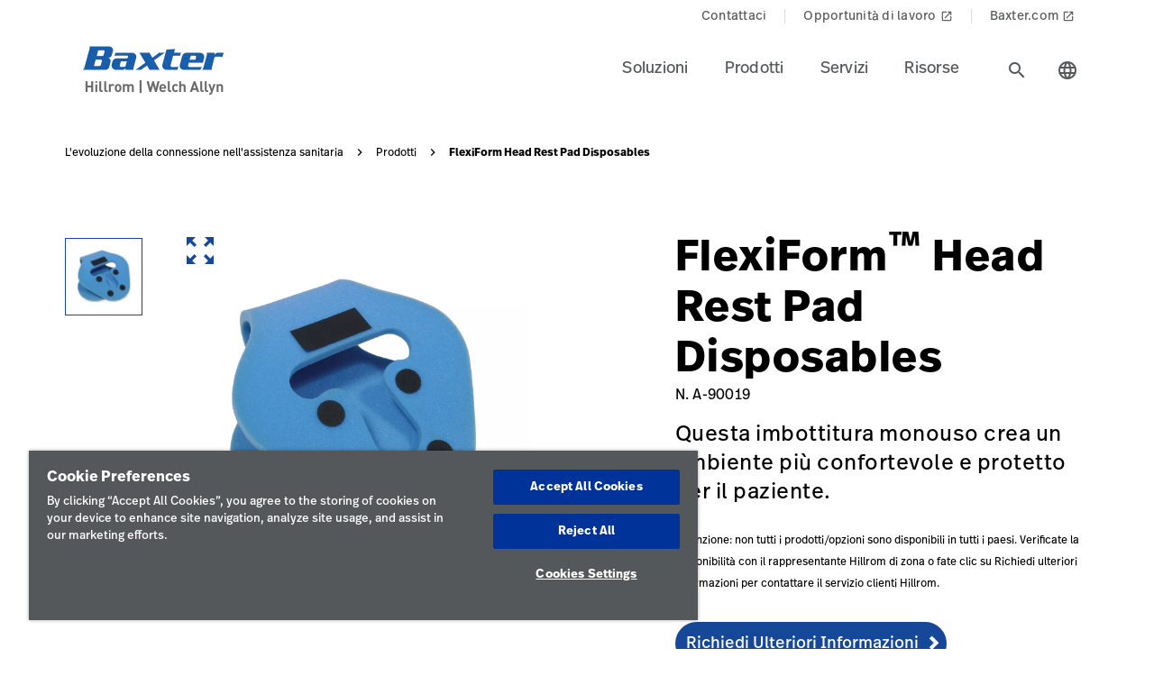

--- FILE ---
content_type: text/html;charset=utf-8
request_url: https://www.hillrom.it/it/products/flexiform-head-rest-disposables/
body_size: 19158
content:

<!DOCTYPE HTML>
<html lang="it">
    <head>
    <meta charset="UTF-8"/>
     
    <title>FlexiForm Head Rest Pad Disposables | Allen Medical | Hillrom</title>
    <meta name="viewport" content="width=device-width, initial-scale=1, user-scalable=yes"/>
    
    <meta name="description" content="Ulteriori informazioni sui FlexiForm Head Rest Pad Disposables. Scoprite i prodotti e le tecnologie medicali che Hillrom offre per numerosi settori sanitari."/>
    <meta name="template" content="product-page"/>
    <meta property="og:title" content="FlexiForm Head Rest Pad Disposables"/>
    <meta property="og:description" content="Ulteriori informazioni sui FlexiForm Head Rest Pad Disposables. Scoprite i prodotti e le tecnologie medicali che Hillrom offre per numerosi settori sanitari."/>
    
    
    <meta name="lwsearch_title" content="FlexiForm Head Rest Pad Disposables"/>
    <meta name="lwsearch_metaDescription" content="Ulteriori informazioni sui FlexiForm Head Rest Pad Disposables. Scoprite i prodotti e le tecnologie medicali che Hillrom offre per numerosi settori sanitari."/>	
    <meta name="lwsearch_isInternalContent" content="false"/>
    <meta name="lwsearch_isAuthenticatedContent" content="false"/>
    
    <meta name="lwsearch_hideInInternalSearch" content="false"/>
    <meta name="lwsearch_region" content="emea"/>
    <meta name="lwsearch_country" content="it"/>
    <meta name="lwsearch_language" content="it"/>
    
	
	<meta name="lwsearch_sub-categoryText" content="Accessori per tavoli di posizionamento di precisione"/>
	
	<meta name="lwsearch_product-familyText" content="Allen Medical"/>
	
	<meta name="lwsearch_typeText" content="Ortopedia traumatologia"/>
	
	<link rel="alternate" href="https://www.hillrom.it/it/products/flexiform-head-rest-disposables/" hreflang="x-default"/>
    

	<link rel="canonical" href="https://www.hillrom.it/it/products/flexiform-head-rest-disposables/"/>
	
	<link rel="alternate" hreflang="it-it" href="https://www.hillrom.it/it/products/flexiform-head-rest-disposables/"/>
	
    <link rel="apple-touch-icon" sizes="180x180" href="https://assets.hillrom.com/is/image/hillrom/favicon?fmt=png-alpha"/>
    <link rel="shortcut icon" sizes="32x32" href="https://assets.hillrom.com/is/image/hillrom/favicon?fmt=png-alpha"/>
	<meta name="google-site-verification" content="RQ3oQqGnomuocEvUZ3Rpe22ZcUTo7tBYww6gsp4cIgs"/>
    <!-- Google Tag Manager -->
    <script nonce="hq5yxggcnj">(function(w,d,s,l,i){w[l]=w[l]||[];w[l].push({'gtm.start':
        new Date().getTime(),event:'gtm.js'});var f=d.getElementsByTagName(s)[0],
      j=d.createElement(s),dl=l!='dataLayer'?'&l='+l:'';j.async=true;j.src=
      'https://www.googletagmanager.com/gtm.js?id='+i+dl;f.parentNode.insertBefore(j,f);
    })(window,document,'script','dataLayer','GTM-TZLDS7Z');</script>
    <!-- End Google Tag Manager -->
    <!--Alchemer code-->
    <script>
        window.addEventListener('message', function(event) {
          let iframeElem = document.querySelector('#alchemer-embed');
          if (iframeElem && event.data.caller === 'Alchemer') {
            iframeElem.height = event.data.payload;
          }
        });
        </script>  
        <!--beacon-->
        
        
        
            
                
                
                    <script type="module" id="lw-ui-lib" api-url="https://b8423715-8bf9-4eb6-beb4-8e713e925d75.applications.lucidworks.com" embed-token="UDxcErulF3SIfrRPYPjstO9JtFwwiQ8Q" src="https://storage.googleapis.com/sb-ui/springboard.esm.js" beacon="{}"></script>
                
            
        

    

    

    
<link crossorigin="anonymous" rel="stylesheet" href="https://use.typekit.net/izp2hec.css"/>
<link crossorigin="anonymous" href="https://fonts.googleapis.com/icon?family=Material+Icons|Material+Icons+Sharp" rel="stylesheet"/>

    
<link rel="stylesheet" href="/etc.clientlibs/hillrom/clientlibs/clientlib-base.min.66350476221330895d1ccd529d82b4ec.css" type="text/css">







	
	<script src="/content/hillrom/_jcr_content/servlets/apiendpoints.url.1768867200000.js" nonce="y34ttqkagi"></script>
		<script nonce="pefokep4fq">
			window.hillrom = {};
			if (typeof window.hillrom.apiUrl === 'undefined') {
				window.hillrom.apiUrl = {};
			}
			window.hillrom.apiUrl = (typeof objUrl === 'undefined') ? window.hillrom.apiUrl : objUrl;
			if (typeof window.hillrom.aem === 'undefined') {
				window.hillrom.aem = {};
			}
			if (typeof window.hillrom.aem.labels === 'undefined') {
				window.hillrom.aem.labels = {};
			}
			if (typeof window.hillrom.aem.labels.sendEmail === 'undefined') {
				window.hillrom.aem.labels.sendEmail = {};
			}
			window.hillrom.aem.labels.sendEmail.region= "emea"
			window.hillrom.aem.labels.sendEmail.country= "it"
			window.hillrom.aem.labels.sendEmail.language= "it"
			if (typeof window.hillrom.aem.config === 'undefined') {
				window.hillrom.aem.config = {};
			}
			if (typeof window.hillrom.aem.config.emailPayload === 'undefined') {
				window.hillrom.aem.config.emailPayload = {};
			}
			window.hillrom.aem.config.emailPayload = {"url":"userStakeHolderNotificationEndpoint","method":"POST","payload":{}};
			if (typeof window.hillrom.aem.config.formValidation === 'undefined') {
				window.hillrom.aem.config.formValidation = {};
			}
			window.hillrom.aem.config.formValidation = {"rmaNo":{"regex":"^[0-9]*$","length":"9","maxLimitErrorMsg":"Hai superato il limite massimo di caratteri per il numero RMA","minLength":"9","minLimitErrorMsg":"Hai immesso i caratteri minimi per il numero RMA","errorMsg":"Immetti un valore valido per il numero RMA"},"customerNo":{"regex":"^[0-9]*$","length":"8","maxLimitErrorMsg":"Hai superato il limite massimo di caratteri per il numero cliente","minLength":"8","minLimitErrorMsg":"Hai immesso i caratteri minimi per il numero cliente","errorMsg":"Immetti un numero cliente valido"},"poNo":{"regex":"^([a-zA-Z0-9]|[a-zA-Z0-9]+-?)+$","length":"30","maxLimitErrorMsg":"Hai superato il limite massimo di caratteri per l'ordine di acquisto","errorMsg":"Immetti un ordine di acquisto valido"},"orderNo":{"regex":"^[0-9]*$","length":"8","maxLimitErrorMsg":"Hai superato il limite massimo di caratteri per questo campo","minLength":"8","minLimitErrorMsg":"Hai immesso i caratteri minimi per questo campo","errorMsg":"Immetti un valore valido"},"firstName":{"regex":"^[a-zA-Z][a-zA-Z ]+$","length":"30","maxLimitErrorMsg":"Hai superato il limite massimo di caratteri per questo campo","errorMsg":"Immetti un nome valido (suggerimento rapido: John)"},"lastName":{"regex":"^[a-zA-Z][a-zA-Z ]+$","length":"30","maxLimitErrorMsg":"Hai superato il limite massimo di caratteri per questo campo","errorMsg":"Immetti un valore valido"},"email":{"regex":"^[a-zA-Z0-9._-]+@[a-zA-Z0-9.-]+.[a-zA-Z]{2,4}$","length":"60","maxLimitErrorMsg":"Hai superato il limite massimo di caratteri per questo campo","errorMsg":"Immetti un valore valido"},"phone":{"regex":"^[0-9]*$","length":"15","maxLimitErrorMsg":"Hai superato il limite massimo di caratteri per questo campo","minLength":"10","minLimitErrorMsg":"Hai immesso i caratteri minimi per questo campo","errorMsg":"Immetti un valore valido"},"facility":{"regex":"^[ A-Za-z0-9_@./#&+-]*$","length":"30","maxLimitErrorMsg":"Hai superato il limite massimo di caratteri per questo campo","errorMsg":"Immetti un valore valido"},"fax":{"regex":"^[0-9]*$","length":"15","maxLimitErrorMsg":"Hai superato il limite massimo di caratteri per questo campo","minLength":"10","minLimitErrorMsg":"Hai immesso i caratteri minimi per questo campo","errorMsg":"Immetti un valore valido"},"addressLine1":{"regex":"^[ A-Za-z0-9_@./#&+-]*$","length":"30","maxLimitErrorMsg":"Hai superato il limite massimo di caratteri per questo campo","errorMsg":"Immetti un valore valido"},"addressLine2":{"regex":"^[ A-Za-z0-9_@./#&+-]*$","length":"30","maxLimitErrorMsg":"Hai superato il limite massimo di caratteri per questo campo","errorMsg":"Immetti un valore valido"},"city":{"regex":"^[a-zA-Z][a-zA-Z ]+$","length":"30","maxLimitErrorMsg":"Hai superato il limite massimo di caratteri per questo campo","errorMsg":"Immetti un valore valido"},"zipCode":{"regex":"^[0-9]*$","length":"5","maxLimitErrorMsg":"Hai superato il limite massimo di caratteri per questo campo","minLength":"5","minLimitErrorMsg":"Hai immesso i caratteri minimi per questo campo","errorMsg":"Immetti un valore valido"},"zipCodeCA":{"regex":"^[a-zA-Z0-9]+$","length":"6","maxLimitErrorMsg":"Hai superato il limite massimo di caratteri per questo campo","errorMsg":"Immetti un valore valido"},"deviceNumber":{"regex":"^[a-zA-Z0-9]+$","length":"14","maxLimitErrorMsg":"Hai superato il limite massimo di caratteri per questo campo","errorMsg":"Immetti un valore valido"},"agreementNo":{"regex":"^[0-9]*$","length":"8","maxLimitErrorMsg":"Hai superato il limite massimo di caratteri per questo campo","errorMsg":"Immetti un valore valido"},"extensionNo":{"regex":"^[0-9]*$","length":"15","maxLimitErrorMsg":"Hai superato il limite massimo di caratteri per questo campo","errorMsg":"Immetti un valore valido"},"jobFunction":{"regex":"^[ A-Za-z0-9_@./#&+-]*$","length":"30","maxLimitErrorMsg":"Hai superato il limite massimo di caratteri per questo campo","errorMsg":"Immetti un valore valido"}};
			if (typeof window.hillrom.aem.config.common === 'undefined') {
				window.hillrom.aem.config.common = {};
			}
			window.hillrom.aem.config.common.googleRecaptchaKey = "6LceaeUUAAAAAC6Gfjp2AR-6WTHftxhaylfko-Rk";
			window.hillrom.aem.config.common.captchaErrorMsg = "Completa il captcha";
			if (typeof window.hillrom.aem.config.fetchCountryList === 'undefined') {
				window.hillrom.aem.config.fetchCountryList = {};
			}

			window.hillrom.aem.config.loginUrl = "";

			window.hillrom.aem.config.fetchCountryList = {"url":"fetchCountryStateMappingEndpoint","method":"GET","payload":{}};
			if (typeof window.hillrom.aem.homePage === 'undefined') {
				window.hillrom.aem.homePage = {};
			}
			window.hillrom.aem.homePage.imageUrlRV = "";
			window.hillrom.aem.homePage.hyperLinkRV = "/it/products/flexiform-head-rest-disposables/";
			window.hillrom.aem.homePage.linkTextRV = "";
			window.hillrom.aem.homePage.descriptionRV= "";
			window.hillrom.aem.homePage.altTextRV= ""
			if (typeof window.dataLayer === 'undefined') {
				window.dataLayer = {};
			}
			if (typeof window.dataLayer.page === 'undefined') {
				window.dataLayer.page = {};
			}
			window.dataLayer.page.environment = "production";
			window.dataLayer.page.template = "product-page";
			window.dataLayer.page.language = "it";
			window.dataLayer.page.errorType = "";
			window.dataLayer.page.name = "it:products:flexiform-head-rest-disposables";
			window.dataLayer.page.section = "Prodotti";
			window.dataLayer.page.subSection = "FlexiForm Head Rest Pad Disposables";
			window.dataLayer.page.geoRegion = "emea";
			window.dataLayer.page.country = "it";
			window.dataLayer.page.url = "https://www.hillrom.it/it/products/flexiform-head-rest-disposables/";
			window.dataLayer.page.prevPageURL = "";
			window.dataLayer.page.title = "FlexiForm Head Rest Pad Disposables";
			window.dataLayer.page.pageType = "product-page";
			window.dataLayer.page.category = "";
			window.dataLayer.page.contentGroup = "";
			window.dataLayer.page.pardotLeadScore  = "";
			window.dataLayer.page.testVariable = "";
    		if (typeof window.dataLayer.knowledgeResource === 'undefined') {
			window.dataLayer.knowledgeResource = {};
			}
			window.dataLayer.knowledgeResource.type = "";
		</script>
	

<script nonce="to9y14d8a6">
    //prehiding snippet for Adobe Target with asynchronous Launch deployment
    (function(g,b,d,f){(function(a,c,d){if(a){var e=b.createElement("style");e.id=c;e.innerHTML=d;a.appendChild(e)}})(b.getElementsByTagName("head")[0],"at-body-style",d);setTimeout(function(){var a=b.getElementsByTagName("head")[0];if(a){var c=b.getElementById("at-body-style");c&&a.removeChild(c)}},f)})(window,document,"body {opacity: 0 !important}",3E3);
</script>
    
    
    

    

    


        <script type="text/javascript" src="//assets.adobedtm.com/dd0231110329/8248881239e6/launch-ac38ede022d7.min.js" async></script>


    
    
    

    
</head>
    <body class="productdetailpage genericpage page basicpage">
    <!-- Google Tag Manager (noscript) -->
    <noscript><iframe src="https://www.googletagmanager.com/ns.html?id=GTM-TZLDS7Z" height="0" width="0" style="display:none;visibility:hidden"></iframe></noscript>
    <!-- End Google Tag Manager (noscript) -->
    
        <div class="loader hide">
          <div class="loader__wrapper">
            <div class="loader__wrapper_image">
              <span class="loader-span"></span>
              <span class="loader-span"></span>
              <span class="loader-span"></span>
              <span class="loader-span"></span>
              <span class="loader-span"></span>
            </div>
          </div>
        </div>
    <a href="#skip-content" class="skip">Skip to Content</a>
    
        
        <div id="lwsearch_pageType" class="lwsearch_hide">product-page</div>
        <div id="lwsearch_baseType" class="lwsearch_hide">products</div>
    
	
    




<header-component>
  
  
    <script nonce="yy9yai5hmo">
      if (typeof window.hillrom === 'undefined') {
        window.hillrom = {};
      }
      if (typeof window.hillrom.aem === 'undefined') {
        window.hillrom.aem = {};
      }
      if (typeof window.hillrom.aem.labels === 'undefined') {
        window.hillrom.aem.labels = {};
      }
      if (typeof window.hillrom.aem.labels.searchFieldForm === 'undefined') {
        window.hillrom.aem.labels.searchFieldForm = {};
      }
      window.hillrom.aem.labels.searchFieldForm = {
        searchinputPlaceHolder: "Cerca qui",
        searchUrl: "/it/search-results/",
        target: "",
        showSuggestions: 'true'
      };

      if (typeof window.hillrom.aem.config === 'undefined') {
        window.hillrom.aem.config = {};
      }
      if (typeof window.hillrom.aem.config.searchFieldForm === 'undefined') {
        window.hillrom.aem.config.searchFieldForm = {};
      }

      window.hillrom.aem.config.searchFieldForm = {
        typeAheadData: {
          url: "typeaHeadEndPoint",
          method: "GET"
        }
      };
    </script>

    
	
		<utility-nav-component>
			<div class="utility-nav-component">
				<ul class="utility-nav">
					<li class="utility-nav-list">
						<a class="anchor-tag utility-nav-item" role="tab" href="/it/about-us/contact-us/">Contattaci
							
						</a>
					</li>
				
					<li class="utility-nav-list">
						<a class="anchor-tag utility-nav-item" role="tab" href="https://jobs.baxter.com/">Opportunità di lavoro
							
								<span class="material-icons launch">
									launch
								</span>
							
						</a>
					</li>
				
					<li class="utility-nav-list">
						<a class="anchor-tag utility-nav-item" role="tab" href="https://www.baxteritalia.it/it">Baxter.com
							
								<span class="material-icons launch">
									launch
								</span>
							
						</a>
					</li>
				</ul>
			</div>
		</utility-nav-component>
	

    <div class="header-component  ">
      <header class="header-nav   ">
        
    
    <div id="sideNav" class="sidenav">
        <a tabindex="0" class="closebtn">
            <span class="material-icons">close</span>
        </a>
        <div class="sidenav-content">
            <ul class="primary-nav">
                
                    
                    
                        <li class="primary-nav__item">
                            <a class="anchor-tag header-menu-item" href="#soluzioni" target="_self" aria-label="Level one item soluzioni" data-nav-context="header" data-nav-name="Soluzioni" rel="noreferrer noopener">
                                Soluzioni
                            </a> <span class="material-icons right-icon">
                                keyboard_arrow_right
                            </span>
                        </li>
                    
                
                    
                    
                        <li class="primary-nav__item">
                            <a class="anchor-tag header-menu-item" href="#prodotti" target="_self" aria-label="Level one item prodotti" data-nav-context="header" data-nav-name="Prodotti" rel="noreferrer noopener">
                                Prodotti
                            </a> <span class="material-icons right-icon">
                                keyboard_arrow_right
                            </span>
                        </li>
                    
                
                    
                    
                        <li class="primary-nav__item">
                            <a class="anchor-tag header-menu-item" href="#servizi" target="_self" aria-label="Level one item servizi" data-nav-context="header" data-nav-name="Servizi" rel="noreferrer noopener">
                                Servizi
                            </a> <span class="material-icons right-icon">
                                keyboard_arrow_right
                            </span>
                        </li>
                    
                
                    
                    
                        <li class="primary-nav__item">
                            <a class="anchor-tag header-menu-item" href="#risorse" target="_self" aria-label="Level one item risorse" data-nav-context="header" data-nav-name="Risorse" rel="noreferrer noopener">
                                Risorse
                            </a> <span class="material-icons right-icon">
                                keyboard_arrow_right
                            </span>
                        </li>
                    
                
                
            </ul>
            <div class="country-icon icon"><span class="material-icons country color">language</span>
                <a class="anchor-tag header-menu-item icon-text country" role="button" href="#" target="_self" rel=" noreferrer noopener">
                    Nazione
                </a>
            </div>
            
	
		<utility-nav-component>
			<div class="utility-nav-component">
				<ul class="utility-nav">
					<li class="utility-nav-list">
						<a class="anchor-tag utility-nav-item" role="tab" href="/it/about-us/contact-us/">Contattaci
							
						</a>
					</li>
				
					<li class="utility-nav-list">
						<a class="anchor-tag utility-nav-item" role="tab" href="https://jobs.baxter.com/">Opportunità di lavoro
							
								<span class="material-icons launch">
									launch
								</span>
							
						</a>
					</li>
				
					<li class="utility-nav-list">
						<a class="anchor-tag utility-nav-item" role="tab" href="https://www.baxteritalia.it/it">Baxter.com
							
								<span class="material-icons launch">
									launch
								</span>
							
						</a>
					</li>
				</ul>
			</div>
		</utility-nav-component>
	

        </div>
    </div>

        
    
    <div id="sideNav" class="sidenav-header">
        <a tabindex="0" class="closebtn">
            <span class="material-icons">close</span>
        </a>
        <div class="sidenav-content">
            <ul class="primary-nav">
                
                <li class="primary-nav__item">
                    <a class="anchor-tag sign-out" href="/it/home/" id="signout" aria-label="Disconnetti">
                        Disconnetti
                    </a>
              </li>
            </ul>
            <div class="country-icon icon"><span class="material-icons country color">language</span>
                <a class="anchor-tag header-menu-item icon-text country" role="button" href="#" target="_self" rel=" noreferrer noopener">
                    Nazione
                </a>
            </div>
            
	
		<utility-nav-component>
			<div class="utility-nav-component">
				<ul class="utility-nav">
					<li class="utility-nav-list">
						<a class="anchor-tag utility-nav-item" role="tab" href="/it/about-us/contact-us/">Contattaci
							
						</a>
					</li>
				
					<li class="utility-nav-list">
						<a class="anchor-tag utility-nav-item" role="tab" href="https://jobs.baxter.com/">Opportunità di lavoro
							
								<span class="material-icons launch">
									launch
								</span>
							
						</a>
					</li>
				
					<li class="utility-nav-list">
						<a class="anchor-tag utility-nav-item" role="tab" href="https://www.baxteritalia.it/it">Baxter.com
							
								<span class="material-icons launch">
									launch
								</span>
							
						</a>
					</li>
				</ul>
			</div>
		</utility-nav-component>
	

        </div>
    </div>

        <div class="mobile-Menu">
          <a tabindex="0" id="headerMenu">
            <span class="material-icons color">menu</span>
          </a>
        </div>
        <div class="header-left">
          <a class="logo" href="/it/home/" data-nav-context="header" data-nav-name="logo">
            <picture>
              <source media="(min-width: 1024px)" srcset="https://assets.hillrom.com/is/image/hillrom/Baxter-Logo?$hillromLogo$&amp;fmt=png-alpha" alt="Baxter | Hillrom | Welch Allyn Logo"/>
              <source media="(max-width: 1023px)" srcset="https://assets.hillrom.com/is/image/hillrom/Baxter-Logo?$hillromLogo$&amp;fmt=png-alpha" alt="Baxter | Hillrom | Welch Allyn Logo"/>
              <img src="https://assets.hillrom.com/is/image/hillrom/Baxter-Logo?$hillromLogo$&fmt=png-alpha" alt="Baxter | Hillrom | Welch Allyn Logo" class="image-banner js-background background "/>
            </picture>
          </a>
        </div>
        <div class="header-right">
          <ul class="header-menu-content" role="tablist">
            
              <li class="header-menu">
                <a class="anchor-tag header-menu-item  
                " role="tab" href="#soluzioni" target="_self" aria-label="Level one item soluzioni" data-nav-context="header" data-nav-name="Soluzioni" rel="noreferrer noopener">
                  Soluzioni
                </a>
              </li>
            
              <li class="header-menu">
                <a class="anchor-tag header-menu-item  
                " role="tab" href="#prodotti" target="_self" aria-label="Level one item prodotti" data-nav-context="header" data-nav-name="Prodotti" rel="noreferrer noopener">
                  Prodotti
                </a>
              </li>
            
              <li class="header-menu">
                <a class="anchor-tag header-menu-item  
                " role="tab" href="#servizi" target="_self" aria-label="Level one item servizi" data-nav-context="header" data-nav-name="Servizi" rel="noreferrer noopener">
                  Servizi
                </a>
              </li>
            
              <li class="header-menu">
                <a class="anchor-tag header-menu-item  
                " role="tab" href="#risorse" target="_self" aria-label="Level one item risorse" data-nav-context="header" data-nav-name="Risorse" rel="noreferrer noopener">
                  Risorse
                </a>
              </li>
            
          </ul>
          <secondary-navigation role="navigation" aria-label="secondary navigation modal">
            <div class="secondary-navigation">
              
                
    
    <div id="soluzioni" class="nav-content" role="tabpanel">
        <div class="nav-content__left">
            <div class="nav-content__left__title">
                <span class="material-icons back-icon">
                    keyboard_arrow_left
                </span>
                <div class="nav-content__left__title-text">Soluzioni</div>
                <span class="close-btn"><span class="material-icons close">close</span></span>
            </div>
            <div class="quick-links">
                <p></p>
                <ul class="list">
                    
                </ul>
            </div>
        </div>
        <div class="nav-content__right">
            <div class="tab-component">
                <div class="container">
                    <div class="container-tabs-list">
                        <ul id="soluzioni-tabs" class="nav nav-tabs" role="tablist">

                            
                                
                                <li class="nav-item nav-item-level-two">
                                    <a href="/it/solutions/enable-earlier-diagnosis-and-treatment/" class="nav-link" data-nav-context="sub header" data-nav-name="Soluzioni:Contribuire alla diagnosi e al trattamento precoce">
                                        <div class="nav-link-text">Contribuire alla diagnosi e al trattamento precoce
                                            <span class="material-icons"> keyboard_arrow_right</span>
                                        </div>
                                    </a>
                                </li>
                            
                                
                                <li class="nav-item nav-item-level-two">
                                    <a href="/it/solutions/accelerate-patient-recovery/" class="nav-link" data-nav-context="sub header" data-nav-name="Soluzioni:Accelerare il recupero dei pazienti">
                                        <div class="nav-link-text">Accelerare il recupero dei pazienti
                                            <span class="material-icons"> keyboard_arrow_right</span>
                                        </div>
                                    </a>
                                </li>
                            
                                
                                <li class="nav-item nav-item-level-two">
                                    <a href="/it/solutions/simplify-clinical-communication-and-collaboration/" class="nav-link" data-nav-context="sub header" data-nav-name="Soluzioni:Semplificare le comunicazioni cliniche e la collaborazione">
                                        <div class="nav-link-text">Semplificare le comunicazioni cliniche e la collaborazione
                                            <span class="material-icons"> keyboard_arrow_right</span>
                                        </div>
                                    </a>
                                </li>
                            
                                
                                <li class="nav-item nav-item-level-two">
                                    <a href="/it/solutions/optimize-surgical-efficiency-and-safety/" class="nav-link" data-nav-context="sub header" data-nav-name="Soluzioni:Ottimizzare l&#39;efficienza e la sicurezza durante gli interventi chirurgici">
                                        <div class="nav-link-text">Ottimizzare l&#39;efficienza e la sicurezza durante gli interventi chirurgici
                                            <span class="material-icons"> keyboard_arrow_right</span>
                                        </div>
                                    </a>
                                </li>
                            
                                
                                <li class="nav-item nav-item-level-two">
                                    <a href="/it/solutions/shift-care-closer-to-home/" class="nav-link" data-nav-context="sub header" data-nav-name="Soluzioni:Avvicinare le cure al domicilio dei pazienti">
                                        <div class="nav-link-text">Avvicinare le cure al domicilio dei pazienti
                                            <span class="material-icons"> keyboard_arrow_right</span>
                                        </div>
                                    </a>
                                </li>
                            
                            
                            <li class="nav-item nav-item-view-all">
                                <a href="/it/solutions/" class="nav-link" data-nav-context="sub header" data-nav-name="Soluzioni:Visualizza tutto" rel="noreferrer noopener">
                                    <div class="nav-link-text">Visualizza tutto</div>
                                </a>
                            </li>
                        </ul>
                    </div>
                    <div id="soluzioni-content" class="tab-content" role="tablist">
                        
                        
                            <div id="contribuirealladiagnosiealtrattamentoprecoce-soluzioni" class="card tab-pane fade" role="tabpanel" aria-label="tab-contribuirealladiagnosiealtrattamentoprecoce-soluzioni">
                                <div class="card-header" role="tab" id="heading-contribuirealladiagnosiealtrattamentoprecoce-soluzioni">
                                    <div>
                                        
                                        <a class="mnav-link mnav-link-level-two collapsed" href="/it/solutions/enable-earlier-diagnosis-and-treatment/">
                                            Contribuire alla diagnosi e al trattamento precoce
                                            <span class="material-icons arrow-down">keyboard_arrow_up</span>
                                        </a>
                                    </div>
                                </div>
                                <div id="collapse-contribuirealladiagnosiealtrattamentoprecoce-soluzioni" class="collapse" data-parent="#soluzioni-content" role="tabpanel" aria-label="heading-contribuirealladiagnosiealtrattamentoprecoce-soluzioni">
                                    <div class="card-body">
                                        <div class='tertiary-tab-content'>
                                            <div class='header'>
                                                <div class="header-text h4">
                                                    Contribuire alla diagnosi e al trattamento precoce</div>
                                                <a class='anchor-tag view-all' role='button' rel='noreferrer noopener' data-nav-context="sub header" data-nav-name="Soluzioni:Contribuire alla diagnosi e al trattamento precoce:Visualizza tutto">
                                                     </a>
                                            </div>
                                            <ul class='tertiary-nav'>
                                                
                                            </ul>
                                            <a class='anchor-tag m-view-all' role='button' target='_blank' rel='noreferrer noopener'>
                                                 </a>
                                        </div>
                                        <div class="data-points">
                                            <div class="data-percentage">
                                            </div>
                                            <div class="data-point-space"></div>
                                            <div class="data-desc">
                                            </div>
                                        </div>
                                        <div class="copyright">
                                        </div>
                                    </div>
                                </div>
                            </div>
                        
                            <div id="accelerareilrecuperodeipazienti-soluzioni" class="card tab-pane fade" role="tabpanel" aria-label="tab-accelerareilrecuperodeipazienti-soluzioni">
                                <div class="card-header" role="tab" id="heading-accelerareilrecuperodeipazienti-soluzioni">
                                    <div>
                                        
                                        <a class="mnav-link mnav-link-level-two collapsed" href="/it/solutions/accelerate-patient-recovery/">
                                            Accelerare il recupero dei pazienti
                                            <span class="material-icons arrow-down">keyboard_arrow_up</span>
                                        </a>
                                    </div>
                                </div>
                                <div id="collapse-accelerareilrecuperodeipazienti-soluzioni" class="collapse" data-parent="#soluzioni-content" role="tabpanel" aria-label="heading-accelerareilrecuperodeipazienti-soluzioni">
                                    <div class="card-body">
                                        <div class='tertiary-tab-content'>
                                            <div class='header'>
                                                <div class="header-text h4">
                                                    Accelerare il recupero dei pazienti</div>
                                                <a class='anchor-tag view-all' role='button' rel='noreferrer noopener' data-nav-context="sub header" data-nav-name="Soluzioni:Accelerare il recupero dei pazienti:Visualizza tutto">
                                                     </a>
                                            </div>
                                            <ul class='tertiary-nav'>
                                                
                                            </ul>
                                            <a class='anchor-tag m-view-all' role='button' target='_blank' rel='noreferrer noopener'>
                                                 </a>
                                        </div>
                                        <div class="data-points">
                                            <div class="data-percentage">
                                            </div>
                                            <div class="data-point-space"></div>
                                            <div class="data-desc">
                                            </div>
                                        </div>
                                        <div class="copyright">
                                        </div>
                                    </div>
                                </div>
                            </div>
                        
                            <div id="semplificarelecomunicazioniclinicheelacollaborazione-soluzioni" class="card tab-pane fade" role="tabpanel" aria-label="tab-semplificarelecomunicazioniclinicheelacollaborazione-soluzioni">
                                <div class="card-header" role="tab" id="heading-semplificarelecomunicazioniclinicheelacollaborazione-soluzioni">
                                    <div>
                                        
                                        <a class="mnav-link mnav-link-level-two collapsed" href="/it/solutions/simplify-clinical-communication-and-collaboration/">
                                            Semplificare le comunicazioni cliniche e la collaborazione
                                            <span class="material-icons arrow-down">keyboard_arrow_up</span>
                                        </a>
                                    </div>
                                </div>
                                <div id="collapse-semplificarelecomunicazioniclinicheelacollaborazione-soluzioni" class="collapse" data-parent="#soluzioni-content" role="tabpanel" aria-label="heading-semplificarelecomunicazioniclinicheelacollaborazione-soluzioni">
                                    <div class="card-body">
                                        <div class='tertiary-tab-content'>
                                            <div class='header'>
                                                <div class="header-text h4">
                                                    Semplificare le comunicazioni cliniche e la collaborazione</div>
                                                <a class='anchor-tag view-all' role='button' rel='noreferrer noopener' data-nav-context="sub header" data-nav-name="Soluzioni:Semplificare le comunicazioni cliniche e la collaborazione:Visualizza tutto">
                                                     </a>
                                            </div>
                                            <ul class='tertiary-nav'>
                                                
                                            </ul>
                                            <a class='anchor-tag m-view-all' role='button' target='_blank' rel='noreferrer noopener'>
                                                 </a>
                                        </div>
                                        <div class="data-points">
                                            <div class="data-percentage">
                                            </div>
                                            <div class="data-point-space"></div>
                                            <div class="data-desc">
                                            </div>
                                        </div>
                                        <div class="copyright">
                                        </div>
                                    </div>
                                </div>
                            </div>
                        
                            <div id="ottimizzarelefficienzaelasicurezzadurantegliinterventichirurgici-soluzioni" class="card tab-pane fade" role="tabpanel" aria-label="tab-ottimizzarelefficienzaelasicurezzadurantegliinterventichirurgici-soluzioni">
                                <div class="card-header" role="tab" id="heading-ottimizzarelefficienzaelasicurezzadurantegliinterventichirurgici-soluzioni">
                                    <div>
                                        
                                        <a class="mnav-link mnav-link-level-two collapsed" href="/it/solutions/optimize-surgical-efficiency-and-safety/">
                                            Ottimizzare l&#39;efficienza e la sicurezza durante gli interventi chirurgici
                                            <span class="material-icons arrow-down">keyboard_arrow_up</span>
                                        </a>
                                    </div>
                                </div>
                                <div id="collapse-ottimizzarelefficienzaelasicurezzadurantegliinterventichirurgici-soluzioni" class="collapse" data-parent="#soluzioni-content" role="tabpanel" aria-label="heading-ottimizzarelefficienzaelasicurezzadurantegliinterventichirurgici-soluzioni">
                                    <div class="card-body">
                                        <div class='tertiary-tab-content'>
                                            <div class='header'>
                                                <div class="header-text h4">
                                                    Ottimizzare l&#39;efficienza e la sicurezza durante gli interventi chirurgici</div>
                                                <a class='anchor-tag view-all' role='button' rel='noreferrer noopener' data-nav-context="sub header" data-nav-name="Soluzioni:Ottimizzare l&#39;efficienza e la sicurezza durante gli interventi chirurgici:Visualizza tutto">
                                                     </a>
                                            </div>
                                            <ul class='tertiary-nav'>
                                                
                                            </ul>
                                            <a class='anchor-tag m-view-all' role='button' target='_blank' rel='noreferrer noopener'>
                                                 </a>
                                        </div>
                                        <div class="data-points">
                                            <div class="data-percentage">
                                            </div>
                                            <div class="data-point-space"></div>
                                            <div class="data-desc">
                                            </div>
                                        </div>
                                        <div class="copyright">
                                        </div>
                                    </div>
                                </div>
                            </div>
                        
                            <div id="avvicinarelecurealdomiciliodeipazienti-soluzioni" class="card tab-pane fade" role="tabpanel" aria-label="tab-avvicinarelecurealdomiciliodeipazienti-soluzioni">
                                <div class="card-header" role="tab" id="heading-avvicinarelecurealdomiciliodeipazienti-soluzioni">
                                    <div>
                                        
                                        <a class="mnav-link mnav-link-level-two collapsed" href="/it/solutions/shift-care-closer-to-home/">
                                            Avvicinare le cure al domicilio dei pazienti
                                            <span class="material-icons arrow-down">keyboard_arrow_up</span>
                                        </a>
                                    </div>
                                </div>
                                <div id="collapse-avvicinarelecurealdomiciliodeipazienti-soluzioni" class="collapse" data-parent="#soluzioni-content" role="tabpanel" aria-label="heading-avvicinarelecurealdomiciliodeipazienti-soluzioni">
                                    <div class="card-body">
                                        <div class='tertiary-tab-content'>
                                            <div class='header'>
                                                <div class="header-text h4">
                                                    Avvicinare le cure al domicilio dei pazienti</div>
                                                <a class='anchor-tag view-all' role='button' rel='noreferrer noopener' data-nav-context="sub header" data-nav-name="Soluzioni:Avvicinare le cure al domicilio dei pazienti:Visualizza tutto">
                                                     </a>
                                            </div>
                                            <ul class='tertiary-nav'>
                                                
                                            </ul>
                                            <a class='anchor-tag m-view-all' role='button' target='_blank' rel='noreferrer noopener'>
                                                 </a>
                                        </div>
                                        <div class="data-points">
                                            <div class="data-percentage">
                                            </div>
                                            <div class="data-point-space"></div>
                                            <div class="data-desc">
                                            </div>
                                        </div>
                                        <div class="copyright">
                                        </div>
                                    </div>
                                </div>
                            </div>
                        
                        <div id="soluzioni-view-all" class="card tab-pane fade" role="tabpanel" aria-label="tab-0">
                            <div class="card-header" role="tab" id="heading-soluzioni-view-all">
                                <div>
                                    <a class="mnav-link mnav-link-view-all collapsed" href="/it/solutions/" target="_blank" rel="noreferrer noopener">
                                        Visualizza tutto
                                    </a>
                                </div>
                            </div>
                        </div>
                    </div>
                </div>
            </div>
        </div>
    </div>

              
                
    
    <div id="prodotti" class="nav-content" role="tabpanel">
        <div class="nav-content__left">
            <div class="nav-content__left__title">
                <span class="material-icons back-icon">
                    keyboard_arrow_left
                </span>
                <div class="nav-content__left__title-text">Prodotti</div>
                <span class="close-btn"><span class="material-icons close">close</span></span>
            </div>
            <div class="quick-links">
                <p>Link rapidi</p>
                <ul class="list">
                    
                        <li class="link">
                            <a class="anchor-tag" href="https://emeaservice.hillrom.com/uk/en" data-nav-context="header quick-links" data-nav-name="Componenti e accessori" rel="noreferrer noopener">
                                Componenti e accessori

                                
                                    <span class="material-icons launch">
                                        launch
                                    </span>
                                
                            </a>
                        </li>
                    
                </ul>
            </div>
        </div>
        <div class="nav-content__right">
            <div class="tab-component">
                <div class="container">
                    <div class="container-tabs-list">
                        <ul id="prodotti-tabs" class="nav nav-tabs" role="tablist">

                            
                                <li class="nav-item">
                                    <a href="#lettiesuperficiintelligenti-prodotti" class="nav-link" data-toggle="tab" role="tab" data-nav-context="sub header" data-nav-name="Prodotti:Letti e superfici intelligenti">
                                        <div class="nav-link-text">Letti e superfici intelligenti
                                            <span class="material-icons"> keyboard_arrow_right</span>
                                        </div>
                                    </a>
                                </li>
                                
                            
                                <li class="nav-item">
                                    <a href="#monitoraggiodelpaziente-prodotti" class="nav-link" data-toggle="tab" role="tab" data-nav-context="sub header" data-nav-name="Prodotti:Monitoraggio del paziente">
                                        <div class="nav-link-text">Monitoraggio del paziente
                                            <span class="material-icons"> keyboard_arrow_right</span>
                                        </div>
                                    </a>
                                </li>
                                
                            
                                <li class="nav-item">
                                    <a href="#mobilizzazioneegestionesicuradelpaziente-prodotti" class="nav-link" data-toggle="tab" role="tab" data-nav-context="sub header" data-nav-name="Prodotti:Mobilizzazione e gestione sicura del paziente">
                                        <div class="nav-link-text">Mobilizzazione e gestione sicura del paziente
                                            <span class="material-icons"> keyboard_arrow_right</span>
                                        </div>
                                    </a>
                                </li>
                                
                            
                                <li class="nav-item">
                                    <a href="#terapiarespiratorianoninvasiva-prodotti" class="nav-link" data-toggle="tab" role="tab" data-nav-context="sub header" data-nav-name="Prodotti:Terapia respiratoria non invasiva">
                                        <div class="nav-link-text">Terapia respiratoria non invasiva
                                            <span class="material-icons"> keyboard_arrow_right</span>
                                        </div>
                                    </a>
                                </li>
                                
                            
                                <li class="nav-item">
                                    <a href="#workflowchirurgico-prodotti" class="nav-link" data-toggle="tab" role="tab" data-nav-context="sub header" data-nav-name="Prodotti:Workflow chirurgico">
                                        <div class="nav-link-text">Workflow chirurgico
                                            <span class="material-icons"> keyboard_arrow_right</span>
                                        </div>
                                    </a>
                                </li>
                                
                            
                                <li class="nav-item">
                                    <a href="#correttoposizionamentochirurgico-prodotti" class="nav-link" data-toggle="tab" role="tab" data-nav-context="sub header" data-nav-name="Prodotti:Corretto posizionamento chirurgico">
                                        <div class="nav-link-text">Corretto posizionamento chirurgico
                                            <span class="material-icons"> keyboard_arrow_right</span>
                                        </div>
                                    </a>
                                </li>
                                
                            
                                <li class="nav-item">
                                    <a href="#connettivitprocedurale-prodotti" class="nav-link" data-toggle="tab" role="tab" data-nav-context="sub header" data-nav-name="Prodotti:Connettività procedurale">
                                        <div class="nav-link-text">Connettività procedurale
                                            <span class="material-icons"> keyboard_arrow_right</span>
                                        </div>
                                    </a>
                                </li>
                                
                            
                                <li class="nav-item">
                                    <a href="#cardiologiadiagnostica-prodotti" class="nav-link" data-toggle="tab" role="tab" data-nav-context="sub header" data-nav-name="Prodotti:Cardiologia diagnostica">
                                        <div class="nav-link-text">Cardiologia diagnostica
                                            <span class="material-icons"> keyboard_arrow_right</span>
                                        </div>
                                    </a>
                                </li>
                                
                            
                                <li class="nav-item">
                                    <a href="#esameobiettivoediagnostica-prodotti" class="nav-link" data-toggle="tab" role="tab" data-nav-context="sub header" data-nav-name="Prodotti:Esame obiettivo e diagnostica">
                                        <div class="nav-link-text">Esame obiettivo e diagnostica
                                            <span class="material-icons"> keyboard_arrow_right</span>
                                        </div>
                                    </a>
                                </li>
                                
                            
                                
                                <li class="nav-item nav-item-level-two">
                                    <a href="/it/products-category/vision-screening-and-diagnostics/" class="nav-link" data-nav-context="sub header" data-nav-name="Prodotti:Diagnosi e screening della vista">
                                        <div class="nav-link-text">Diagnosi e screening della vista
                                            <span class="material-icons"> keyboard_arrow_right</span>
                                        </div>
                                    </a>
                                </li>
                            
                                
                                <li class="nav-item nav-item-level-two">
                                    <a href="/it/products-category/healthcare-furniture/" class="nav-link" data-nav-context="sub header" data-nav-name="Prodotti:Arredi ospedalieri">
                                        <div class="nav-link-text">Arredi ospedalieri
                                            <span class="material-icons"> keyboard_arrow_right</span>
                                        </div>
                                    </a>
                                </li>
                            
                            
                            <li class="nav-item nav-item-view-all">
                                <a href="/it/products/" class="nav-link" data-nav-context="sub header" data-nav-name="Prodotti:Visualizza tutto" rel="noreferrer noopener">
                                    <div class="nav-link-text">Visualizza tutto</div>
                                </a>
                            </li>
                        </ul>
                    </div>
                    <div id="prodotti-content" class="tab-content" role="tablist">
                        <div id="prodotti-quick-links" class="card tab-pane fade" role="tabpanel" aria-label="tab-0">
                            <div class="card-header" role="tab" id="heading-prodotti">
                                <div>
                                    <a class="mnav-link collapsed" data-toggle="collapse" href="#prodotti-collapse-quick-links" aria-expanded="true" aria-controls="collapse-0">
                                        Link rapidi
                                        <span class="material-icons arrow-down">keyboard_arrow_up</span>
                                    </a>
                                </div>
                            </div>
                            <div id="prodotti-collapse-quick-links" class="collapse" data-parent="#prodotti-content" role="tabpanel" aria-label="heading-prodotti">
                                <div class="card-body">
                                    <ul class='list'>
                                        
                                            <li class='link'>
                                                <a class='anchor-tag' role='button' href='https://emeaservice.hillrom.com/uk/en' target='_blank' rel='noreferrer noopener' data-nav-context="header quick-links" data-nav-name="Componenti e accessori">
                                                    Componenti e accessori
                                                    
                                                        <span class='material-icons launch'> launch </span>
                                                    
                                                </a>
                                            </li>
                                        
                                    </ul>
                                    <div class="data-points">
                                        <div class="data-percentage">
                                        </div>
                                        <div class="data-point-space"></div>
                                        <div class="data-desc">
                                        </div>
                                    </div>
                                    <div class="copyright">
                                    </div>
                                </div>
                            </div>
                        </div>
                        
                            <div id="lettiesuperficiintelligenti-prodotti" class="card tab-pane fade" role="tabpanel" aria-label="tab-lettiesuperficiintelligenti-prodotti">
                                <div class="card-header" role="tab" id="heading-lettiesuperficiintelligenti-prodotti">
                                    <div>
                                        <a class="mnav-link collapsed" data-toggle="collapse" href="#collapse-lettiesuperficiintelligenti-prodotti" aria-expanded="true" aria-controls="collapse-lettiesuperficiintelligenti-prodotti">
                                            Letti e superfici intelligenti
                                            <span class="material-icons arrow-down">keyboard_arrow_up</span>
                                        </a>
                                        
                                    </div>
                                </div>
                                <div id="collapse-lettiesuperficiintelligenti-prodotti" class="collapse" data-parent="#prodotti-content" role="tabpanel" aria-label="heading-lettiesuperficiintelligenti-prodotti">
                                    <div class="card-body">
                                        <div class='tertiary-tab-content'>
                                            <div class='header'>
                                                <div class="header-text h4">
                                                    Letti e superfici intelligenti</div>
                                                <a class='anchor-tag view-all' role='button' href='/it/products-category/smart-beds-and-surfaces/' rel='noreferrer noopener' data-nav-context="sub header" data-nav-name="Prodotti:Letti e superfici intelligenti:Visualizza tutto">
                                                    View All </a>
                                            </div>
                                            <ul class='tertiary-nav'>
                                                
                                                    <li class='tertiary-nav__item'> <a href='/it/products-category/smart-beds-and-surfaces/medical-surgical-medsurg/' class='anchor-tag' rel='noreferrer noopener Medicina e chirurgia' data-nav-context="sub header" data-nav-name="Prodotti:Letti e superfici intelligenti:Medicina e chirurgia">
                                                            Medicina e chirurgia</a>
                                                    </li>
                                                
                                                    <li class='tertiary-nav__item'> <a href='/it/products-category/smart-beds-and-surfaces/intensive-care-unit-icu/' class='anchor-tag' rel='noreferrer noopener Area critica' data-nav-context="sub header" data-nav-name="Prodotti:Letti e superfici intelligenti:Area critica">
                                                            Area critica</a>
                                                    </li>
                                                
                                                    <li class='tertiary-nav__item'> <a href='/it/products-category/smart-beds-and-surfaces/bariatric/' class='anchor-tag' rel='noreferrer noopener Bariatrica' data-nav-context="sub header" data-nav-name="Prodotti:Letti e superfici intelligenti:Bariatrica">
                                                            Bariatrica</a>
                                                    </li>
                                                
                                                    <li class='tertiary-nav__item'> <a href='/it/products-category/smart-beds-and-surfaces/labor-delivery-postpartum/' class='anchor-tag' rel='noreferrer noopener Travaglio e parto/post-parto' data-nav-context="sub header" data-nav-name="Prodotti:Letti e superfici intelligenti:Travaglio e parto/post-parto">
                                                            Travaglio e parto/post-parto</a>
                                                    </li>
                                                
                                                    <li class='tertiary-nav__item'> <a href='/it/products-category/smart-beds-and-surfaces/long-term-care-facility/' class='anchor-tag' rel='noreferrer noopener Struttura per lungodegenza' data-nav-context="sub header" data-nav-name="Prodotti:Letti e superfici intelligenti:Struttura per lungodegenza">
                                                            Struttura per lungodegenza</a>
                                                    </li>
                                                
                                                    <li class='tertiary-nav__item'> <a href='/it/products-category/smart-beds-and-surfaces/acute-care-surfaces/' class='anchor-tag' rel='noreferrer noopener Superfici per terapia acuta' data-nav-context="sub header" data-nav-name="Prodotti:Letti e superfici intelligenti:Superfici per terapia acuta">
                                                            Superfici per terapia acuta</a>
                                                    </li>
                                                
                                            </ul>
                                            <a class='anchor-tag m-view-all' role='button' href='/it/products-category/smart-beds-and-surfaces/' target='_blank' rel='noreferrer noopener'>
                                                View All </a>
                                        </div>
                                        <div class="data-points">
                                            <div class="data-percentage">
                                            </div>
                                            <div class="data-point-space"></div>
                                            <div class="data-desc">
                                            </div>
                                        </div>
                                        <div class="copyright">
                                        </div>
                                    </div>
                                </div>
                            </div>
                        
                            <div id="monitoraggiodelpaziente-prodotti" class="card tab-pane fade" role="tabpanel" aria-label="tab-monitoraggiodelpaziente-prodotti">
                                <div class="card-header" role="tab" id="heading-monitoraggiodelpaziente-prodotti">
                                    <div>
                                        <a class="mnav-link collapsed" data-toggle="collapse" href="#collapse-monitoraggiodelpaziente-prodotti" aria-expanded="true" aria-controls="collapse-monitoraggiodelpaziente-prodotti">
                                            Monitoraggio del paziente
                                            <span class="material-icons arrow-down">keyboard_arrow_up</span>
                                        </a>
                                        
                                    </div>
                                </div>
                                <div id="collapse-monitoraggiodelpaziente-prodotti" class="collapse" data-parent="#prodotti-content" role="tabpanel" aria-label="heading-monitoraggiodelpaziente-prodotti">
                                    <div class="card-body">
                                        <div class='tertiary-tab-content'>
                                            <div class='header'>
                                                <div class="header-text h4">
                                                    Monitoraggio del paziente</div>
                                                <a class='anchor-tag view-all' role='button' href='/it/products-category/patient-monitoring/' rel='noreferrer noopener' data-nav-context="sub header" data-nav-name="Prodotti:Monitoraggio del paziente:Visualizza tutto">
                                                    View All </a>
                                            </div>
                                            <ul class='tertiary-nav'>
                                                
                                                    <li class='tertiary-nav__item'> <a href='/it/products-category/patient-monitoring/vital-signs-monitors/' class='anchor-tag' rel='noreferrer noopener Parametri vitali' data-nav-context="sub header" data-nav-name="Prodotti:Monitoraggio del paziente:Parametri vitali">
                                                            Parametri vitali</a>
                                                    </li>
                                                
                                                    <li class='tertiary-nav__item'> <a href='/it/products-category/patient-monitoring/continuous-monitoring/' class='anchor-tag' rel='noreferrer noopener Monitoraggio continuo' data-nav-context="sub header" data-nav-name="Prodotti:Monitoraggio del paziente:Monitoraggio continuo">
                                                            Monitoraggio continuo</a>
                                                    </li>
                                                
                                            </ul>
                                            <a class='anchor-tag m-view-all' role='button' href='/it/products-category/patient-monitoring/' target='_blank' rel='noreferrer noopener'>
                                                View All </a>
                                        </div>
                                        <div class="data-points">
                                            <div class="data-percentage">
                                            </div>
                                            <div class="data-point-space"></div>
                                            <div class="data-desc">
                                            </div>
                                        </div>
                                        <div class="copyright">
                                        </div>
                                    </div>
                                </div>
                            </div>
                        
                            <div id="mobilizzazioneegestionesicuradelpaziente-prodotti" class="card tab-pane fade" role="tabpanel" aria-label="tab-mobilizzazioneegestionesicuradelpaziente-prodotti">
                                <div class="card-header" role="tab" id="heading-mobilizzazioneegestionesicuradelpaziente-prodotti">
                                    <div>
                                        <a class="mnav-link collapsed" data-toggle="collapse" href="#collapse-mobilizzazioneegestionesicuradelpaziente-prodotti" aria-expanded="true" aria-controls="collapse-mobilizzazioneegestionesicuradelpaziente-prodotti">
                                            Mobilizzazione e gestione sicura del paziente
                                            <span class="material-icons arrow-down">keyboard_arrow_up</span>
                                        </a>
                                        
                                    </div>
                                </div>
                                <div id="collapse-mobilizzazioneegestionesicuradelpaziente-prodotti" class="collapse" data-parent="#prodotti-content" role="tabpanel" aria-label="heading-mobilizzazioneegestionesicuradelpaziente-prodotti">
                                    <div class="card-body">
                                        <div class='tertiary-tab-content'>
                                            <div class='header'>
                                                <div class="header-text h4">
                                                    Mobilizzazione e gestione sicura del paziente</div>
                                                <a class='anchor-tag view-all' role='button' href='/it/products-category/safe-patient-handling-and-mobility/' rel='noreferrer noopener' data-nav-context="sub header" data-nav-name="Prodotti:Mobilizzazione e gestione sicura del paziente:Visualizza tutto">
                                                    View All </a>
                                            </div>
                                            <ul class='tertiary-nav'>
                                                
                                                    <li class='tertiary-nav__item'> <a href='/it/products-category/safe-patient-handling-and-mobility/patient-lifts/' class='anchor-tag' rel='noreferrer noopener Sollevatori per pazienti' data-nav-context="sub header" data-nav-name="Prodotti:Mobilizzazione e gestione sicura del paziente:Sollevatori per pazienti">
                                                            Sollevatori per pazienti</a>
                                                    </li>
                                                
                                                    <li class='tertiary-nav__item'> <a href='/it/products-category/safe-patient-handling-and-mobility/stretchers/' class='anchor-tag' rel='noreferrer noopener Barelle' data-nav-context="sub header" data-nav-name="Prodotti:Mobilizzazione e gestione sicura del paziente:Barelle">
                                                            Barelle</a>
                                                    </li>
                                                
                                            </ul>
                                            <a class='anchor-tag m-view-all' role='button' href='/it/products-category/safe-patient-handling-and-mobility/' target='_blank' rel='noreferrer noopener'>
                                                View All </a>
                                        </div>
                                        <div class="data-points">
                                            <div class="data-percentage">
                                            </div>
                                            <div class="data-point-space"></div>
                                            <div class="data-desc">
                                            </div>
                                        </div>
                                        <div class="copyright">
                                        </div>
                                    </div>
                                </div>
                            </div>
                        
                            <div id="terapiarespiratorianoninvasiva-prodotti" class="card tab-pane fade" role="tabpanel" aria-label="tab-terapiarespiratorianoninvasiva-prodotti">
                                <div class="card-header" role="tab" id="heading-terapiarespiratorianoninvasiva-prodotti">
                                    <div>
                                        <a class="mnav-link collapsed" data-toggle="collapse" href="#collapse-terapiarespiratorianoninvasiva-prodotti" aria-expanded="true" aria-controls="collapse-terapiarespiratorianoninvasiva-prodotti">
                                            Terapia respiratoria non invasiva
                                            <span class="material-icons arrow-down">keyboard_arrow_up</span>
                                        </a>
                                        
                                    </div>
                                </div>
                                <div id="collapse-terapiarespiratorianoninvasiva-prodotti" class="collapse" data-parent="#prodotti-content" role="tabpanel" aria-label="heading-terapiarespiratorianoninvasiva-prodotti">
                                    <div class="card-body">
                                        <div class='tertiary-tab-content'>
                                            <div class='header'>
                                                <div class="header-text h4">
                                                    Terapia respiratoria non invasiva</div>
                                                <a class='anchor-tag view-all' role='button' href='/it/products-category/non-invasive-respiratory-therapy/' rel='noreferrer noopener' data-nav-context="sub header" data-nav-name="Prodotti:Terapia respiratoria non invasiva:Visualizza tutto">
                                                    View All </a>
                                            </div>
                                            <ul class='tertiary-nav'>
                                                
                                                    <li class='tertiary-nav__item'> <a href='/it/products-category/non-invasive-respiratory-therapy/therapy-oscillation-lung-expansion/' class='anchor-tag' rel='noreferrer noopener Terapia di oscillazione ed espansione polmonare' data-nav-context="sub header" data-nav-name="Prodotti:Terapia respiratoria non invasiva:Terapia di oscillazione ed espansione polmonare">
                                                            Terapia di oscillazione ed espansione polmonare</a>
                                                    </li>
                                                
                                                    <li class='tertiary-nav__item'> <a href='/it/products-category/non-invasive-respiratory-therapy/clearance-airway/' class='anchor-tag' rel='noreferrer noopener Clearance delle vie aeree' data-nav-context="sub header" data-nav-name="Prodotti:Terapia respiratoria non invasiva:Clearance delle vie aeree">
                                                            Clearance delle vie aeree</a>
                                                    </li>
                                                
                                                    <li class='tertiary-nav__item'> <a href='/it/products-category/non-invasive-respiratory-therapy/non-invasive-ventilation-mobile/' class='anchor-tag' rel='noreferrer noopener Ventilazione mobile non invasiva' data-nav-context="sub header" data-nav-name="Prodotti:Terapia respiratoria non invasiva:Ventilazione mobile non invasiva">
                                                            Ventilazione mobile non invasiva</a>
                                                    </li>
                                                
                                            </ul>
                                            <a class='anchor-tag m-view-all' role='button' href='/it/products-category/non-invasive-respiratory-therapy/' target='_blank' rel='noreferrer noopener'>
                                                View All </a>
                                        </div>
                                        <div class="data-points">
                                            <div class="data-percentage">
                                            </div>
                                            <div class="data-point-space"></div>
                                            <div class="data-desc">
                                            </div>
                                        </div>
                                        <div class="copyright">
                                        </div>
                                    </div>
                                </div>
                            </div>
                        
                            <div id="workflowchirurgico-prodotti" class="card tab-pane fade" role="tabpanel" aria-label="tab-workflowchirurgico-prodotti">
                                <div class="card-header" role="tab" id="heading-workflowchirurgico-prodotti">
                                    <div>
                                        <a class="mnav-link collapsed" data-toggle="collapse" href="#collapse-workflowchirurgico-prodotti" aria-expanded="true" aria-controls="collapse-workflowchirurgico-prodotti">
                                            Workflow chirurgico
                                            <span class="material-icons arrow-down">keyboard_arrow_up</span>
                                        </a>
                                        
                                    </div>
                                </div>
                                <div id="collapse-workflowchirurgico-prodotti" class="collapse" data-parent="#prodotti-content" role="tabpanel" aria-label="heading-workflowchirurgico-prodotti">
                                    <div class="card-body">
                                        <div class='tertiary-tab-content'>
                                            <div class='header'>
                                                <div class="header-text h4">
                                                    Workflow chirurgico</div>
                                                <a class='anchor-tag view-all' role='button' href='/it/products-category/surgical-workflow/' rel='noreferrer noopener' data-nav-context="sub header" data-nav-name="Prodotti:Workflow chirurgico:Visualizza tutto">
                                                    View All </a>
                                            </div>
                                            <ul class='tertiary-nav'>
                                                
                                                    <li class='tertiary-nav__item'> <a href='/it/products-category/surgical-workflow/equipment-booms/' class='anchor-tag' rel='noreferrer noopener Stativi pensili per apparecchiature' data-nav-context="sub header" data-nav-name="Prodotti:Workflow chirurgico:Stativi pensili per apparecchiature">
                                                            Stativi pensili per apparecchiature</a>
                                                    </li>
                                                
                                                    <li class='tertiary-nav__item'> <a href='/it/products-category/surgical-workflow/surgical-and-examination-lights/' class='anchor-tag' rel='noreferrer noopener Lampade per esami e chirurgia' data-nav-context="sub header" data-nav-name="Prodotti:Workflow chirurgico:Lampade per esami e chirurgia">
                                                            Lampade per esami e chirurgia</a>
                                                    </li>
                                                
                                            </ul>
                                            <a class='anchor-tag m-view-all' role='button' href='/it/products-category/surgical-workflow/' target='_blank' rel='noreferrer noopener'>
                                                View All </a>
                                        </div>
                                        <div class="data-points">
                                            <div class="data-percentage">
                                            </div>
                                            <div class="data-point-space"></div>
                                            <div class="data-desc">
                                            </div>
                                        </div>
                                        <div class="copyright">
                                        </div>
                                    </div>
                                </div>
                            </div>
                        
                            <div id="correttoposizionamentochirurgico-prodotti" class="card tab-pane fade" role="tabpanel" aria-label="tab-correttoposizionamentochirurgico-prodotti">
                                <div class="card-header" role="tab" id="heading-correttoposizionamentochirurgico-prodotti">
                                    <div>
                                        <a class="mnav-link collapsed" data-toggle="collapse" href="#collapse-correttoposizionamentochirurgico-prodotti" aria-expanded="true" aria-controls="collapse-correttoposizionamentochirurgico-prodotti">
                                            Corretto posizionamento chirurgico
                                            <span class="material-icons arrow-down">keyboard_arrow_up</span>
                                        </a>
                                        
                                    </div>
                                </div>
                                <div id="collapse-correttoposizionamentochirurgico-prodotti" class="collapse" data-parent="#prodotti-content" role="tabpanel" aria-label="heading-correttoposizionamentochirurgico-prodotti">
                                    <div class="card-body">
                                        <div class='tertiary-tab-content'>
                                            <div class='header'>
                                                <div class="header-text h4">
                                                    Corretto posizionamento chirurgico</div>
                                                <a class='anchor-tag view-all' role='button' href='/it/products-category/precision-positioning/' rel='noreferrer noopener' data-nav-context="sub header" data-nav-name="Prodotti:Corretto posizionamento chirurgico:Visualizza tutto">
                                                    View All </a>
                                            </div>
                                            <ul class='tertiary-nav'>
                                                
                                                    <li class='tertiary-nav__item'> <a href='/it/products-category/precision-positioning/precision-positioning-table-accessories/' class='anchor-tag' rel='noreferrer noopener Accessori per tavoli di posizionamento di precisione' data-nav-context="sub header" data-nav-name="Prodotti:Corretto posizionamento chirurgico:Accessori per tavoli di posizionamento di precisione">
                                                            Accessori per tavoli di posizionamento di precisione</a>
                                                    </li>
                                                
                                                    <li class='tertiary-nav__item'> <a href='/it/products-category/precision-positioning/surgical-tables/' class='anchor-tag' rel='noreferrer noopener Tavoli chirurgici' data-nav-context="sub header" data-nav-name="Prodotti:Corretto posizionamento chirurgico:Tavoli chirurgici">
                                                            Tavoli chirurgici</a>
                                                    </li>
                                                
                                            </ul>
                                            <a class='anchor-tag m-view-all' role='button' href='/it/products-category/precision-positioning/' target='_blank' rel='noreferrer noopener'>
                                                View All </a>
                                        </div>
                                        <div class="data-points">
                                            <div class="data-percentage">
                                            </div>
                                            <div class="data-point-space"></div>
                                            <div class="data-desc">
                                            </div>
                                        </div>
                                        <div class="copyright">
                                        </div>
                                    </div>
                                </div>
                            </div>
                        
                            <div id="connettivitprocedurale-prodotti" class="card tab-pane fade" role="tabpanel" aria-label="tab-connettivitprocedurale-prodotti">
                                <div class="card-header" role="tab" id="heading-connettivitprocedurale-prodotti">
                                    <div>
                                        <a class="mnav-link collapsed" data-toggle="collapse" href="#collapse-connettivitprocedurale-prodotti" aria-expanded="true" aria-controls="collapse-connettivitprocedurale-prodotti">
                                            Connettività procedurale
                                            <span class="material-icons arrow-down">keyboard_arrow_up</span>
                                        </a>
                                        
                                    </div>
                                </div>
                                <div id="collapse-connettivitprocedurale-prodotti" class="collapse" data-parent="#prodotti-content" role="tabpanel" aria-label="heading-connettivitprocedurale-prodotti">
                                    <div class="card-body">
                                        <div class='tertiary-tab-content'>
                                            <div class='header'>
                                                <div class="header-text h4">
                                                    Connettività procedurale</div>
                                                <a class='anchor-tag view-all' role='button' href='/it/products-category/procedural-connectivity/' rel='noreferrer noopener' data-nav-context="sub header" data-nav-name="Prodotti:Connettività procedurale:Visualizza tutto">
                                                    View All </a>
                                            </div>
                                            <ul class='tertiary-nav'>
                                                
                                                    <li class='tertiary-nav__item'> <a href='/it/solutions/helion-integrated-surgical-system-solutions/' class='anchor-tag' rel='noreferrer noopener  Sistema chirurgico integrato Helion™' data-nav-context="sub header" data-nav-name="Prodotti:Connettività procedurale: Sistema chirurgico integrato Helion™">
                                                             Sistema chirurgico integrato Helion™</a>
                                                    </li>
                                                
                                                    <li class='tertiary-nav__item'> <a href='/it/products-category/procedural-connectivity/' class='anchor-tag' rel='noreferrer noopener Integrated Surgical Systems' data-nav-context="sub header" data-nav-name="Prodotti:Connettività procedurale:Integrated Surgical Systems">
                                                            Integrated Surgical Systems</a>
                                                    </li>
                                                
                                            </ul>
                                            <a class='anchor-tag m-view-all' role='button' href='/it/products-category/procedural-connectivity/' target='_blank' rel='noreferrer noopener'>
                                                View All </a>
                                        </div>
                                        <div class="data-points">
                                            <div class="data-percentage">
                                            </div>
                                            <div class="data-point-space"></div>
                                            <div class="data-desc">
                                            </div>
                                        </div>
                                        <div class="copyright">
                                        </div>
                                    </div>
                                </div>
                            </div>
                        
                            <div id="cardiologiadiagnostica-prodotti" class="card tab-pane fade" role="tabpanel" aria-label="tab-cardiologiadiagnostica-prodotti">
                                <div class="card-header" role="tab" id="heading-cardiologiadiagnostica-prodotti">
                                    <div>
                                        <a class="mnav-link collapsed" data-toggle="collapse" href="#collapse-cardiologiadiagnostica-prodotti" aria-expanded="true" aria-controls="collapse-cardiologiadiagnostica-prodotti">
                                            Cardiologia diagnostica
                                            <span class="material-icons arrow-down">keyboard_arrow_up</span>
                                        </a>
                                        
                                    </div>
                                </div>
                                <div id="collapse-cardiologiadiagnostica-prodotti" class="collapse" data-parent="#prodotti-content" role="tabpanel" aria-label="heading-cardiologiadiagnostica-prodotti">
                                    <div class="card-body">
                                        <div class='tertiary-tab-content'>
                                            <div class='header'>
                                                <div class="header-text h4">
                                                    Cardiologia diagnostica</div>
                                                <a class='anchor-tag view-all' role='button' href='/it/products-category/diagnostic-cardiology/' rel='noreferrer noopener' data-nav-context="sub header" data-nav-name="Prodotti:Cardiologia diagnostica:Visualizza tutto">
                                                    View All </a>
                                            </div>
                                            <ul class='tertiary-nav'>
                                                
                                                    <li class='tertiary-nav__item'> <a href='/it/products-category/diagnostic-cardiology/resting-ecg/' class='anchor-tag' rel='noreferrer noopener Elettrocardiografia a riposo' data-nav-context="sub header" data-nav-name="Prodotti:Cardiologia diagnostica:Elettrocardiografia a riposo">
                                                            Elettrocardiografia a riposo</a>
                                                    </li>
                                                
                                                    <li class='tertiary-nav__item'> <a href='/it/products-category/diagnostic-cardiology/exercise-stress-testing/' class='anchor-tag' rel='noreferrer noopener Prove da sforzo' data-nav-context="sub header" data-nav-name="Prodotti:Cardiologia diagnostica:Prove da sforzo">
                                                            Prove da sforzo</a>
                                                    </li>
                                                
                                                    <li class='tertiary-nav__item'> <a href='/it/products-category/diagnostic-cardiology/holter-monitoring/' class='anchor-tag' rel='noreferrer noopener Monitoraggio Holter' data-nav-context="sub header" data-nav-name="Prodotti:Cardiologia diagnostica:Monitoraggio Holter">
                                                            Monitoraggio Holter</a>
                                                    </li>
                                                
                                                    <li class='tertiary-nav__item'> <a href='/it/products-category/diagnostic-cardiology/spirometry/' class='anchor-tag' rel='noreferrer noopener Spirometria' data-nav-context="sub header" data-nav-name="Prodotti:Cardiologia diagnostica:Spirometria">
                                                            Spirometria</a>
                                                    </li>
                                                
                                                    <li class='tertiary-nav__item'> <a href='/it/products-category/diagnostic-cardiology/ambulatory-blood-pressure-monitors/' class='anchor-tag' rel='noreferrer noopener Monitor ambulatoriali per la pressione arteriosa' data-nav-context="sub header" data-nav-name="Prodotti:Cardiologia diagnostica:Monitor ambulatoriali per la pressione arteriosa">
                                                            Monitor ambulatoriali per la pressione arteriosa</a>
                                                    </li>
                                                
                                            </ul>
                                            <a class='anchor-tag m-view-all' role='button' href='/it/products-category/diagnostic-cardiology/' target='_blank' rel='noreferrer noopener'>
                                                View All </a>
                                        </div>
                                        <div class="data-points">
                                            <div class="data-percentage">
                                            </div>
                                            <div class="data-point-space"></div>
                                            <div class="data-desc">
                                            </div>
                                        </div>
                                        <div class="copyright">
                                        </div>
                                    </div>
                                </div>
                            </div>
                        
                            <div id="esameobiettivoediagnostica-prodotti" class="card tab-pane fade" role="tabpanel" aria-label="tab-esameobiettivoediagnostica-prodotti">
                                <div class="card-header" role="tab" id="heading-esameobiettivoediagnostica-prodotti">
                                    <div>
                                        <a class="mnav-link collapsed" data-toggle="collapse" href="#collapse-esameobiettivoediagnostica-prodotti" aria-expanded="true" aria-controls="collapse-esameobiettivoediagnostica-prodotti">
                                            Esame obiettivo e diagnostica
                                            <span class="material-icons arrow-down">keyboard_arrow_up</span>
                                        </a>
                                        
                                    </div>
                                </div>
                                <div id="collapse-esameobiettivoediagnostica-prodotti" class="collapse" data-parent="#prodotti-content" role="tabpanel" aria-label="heading-esameobiettivoediagnostica-prodotti">
                                    <div class="card-body">
                                        <div class='tertiary-tab-content'>
                                            <div class='header'>
                                                <div class="header-text h4">
                                                    Esame obiettivo e diagnostica</div>
                                                <a class='anchor-tag view-all' role='button' href='/it/products-category/physical-exam-and-diagnostics/' rel='noreferrer noopener' data-nav-context="sub header" data-nav-name="Prodotti:Esame obiettivo e diagnostica:Visualizza tutto">
                                                    View All </a>
                                            </div>
                                            <ul class='tertiary-nav'>
                                                
                                                    <li class='tertiary-nav__item'> <a href='/it/products-category/physical-exam-and-diagnostics/thermometry/' class='anchor-tag' rel='noreferrer noopener Termometria' data-nav-context="sub header" data-nav-name="Prodotti:Esame obiettivo e diagnostica:Termometria">
                                                            Termometria</a>
                                                    </li>
                                                
                                                    <li class='tertiary-nav__item'> <a href='/it/products-category/physical-exam-and-diagnostics/blood-pressure-cuffs/' class='anchor-tag' rel='noreferrer noopener Bracciali per la misurazione della pressione arteriosa' data-nav-context="sub header" data-nav-name="Prodotti:Esame obiettivo e diagnostica:Bracciali per la misurazione della pressione arteriosa">
                                                            Bracciali per la misurazione della pressione arteriosa</a>
                                                    </li>
                                                
                                                    <li class='tertiary-nav__item'> <a href='/it/products-category/physical-exam-and-diagnostics/blood-pressure-measurement/' class='anchor-tag' rel='noreferrer noopener Misurazione della pressione arteriosa' data-nav-context="sub header" data-nav-name="Prodotti:Esame obiettivo e diagnostica:Misurazione della pressione arteriosa">
                                                            Misurazione della pressione arteriosa</a>
                                                    </li>
                                                
                                                    <li class='tertiary-nav__item'> <a href='/it/products-category/physical-exam-and-diagnostics/physical-exam-systems/' class='anchor-tag' rel='noreferrer noopener Sistemi per esame obiettivo' data-nav-context="sub header" data-nav-name="Prodotti:Esame obiettivo e diagnostica:Sistemi per esame obiettivo">
                                                            Sistemi per esame obiettivo</a>
                                                    </li>
                                                
                                                    <li class='tertiary-nav__item'> <a href='/it/products-category/physical-exam-and-diagnostics/ear-examination/' class='anchor-tag' rel='noreferrer noopener Visita otoiatrica' data-nav-context="sub header" data-nav-name="Prodotti:Esame obiettivo e diagnostica:Visita otoiatrica">
                                                            Visita otoiatrica</a>
                                                    </li>
                                                
                                                    <li class='tertiary-nav__item'> <a href='/it/products-category/physical-exam-and-diagnostics/eye-examination/' class='anchor-tag' rel='noreferrer noopener Visita oculistica' data-nav-context="sub header" data-nav-name="Prodotti:Esame obiettivo e diagnostica:Visita oculistica">
                                                            Visita oculistica</a>
                                                    </li>
                                                
                                                    <li class='tertiary-nav__item'> <a href='/it/products-category/physical-exam-and-diagnostics/hearing-screening/' class='anchor-tag' rel='noreferrer noopener Test dell&#39;udito' data-nav-context="sub header" data-nav-name="Prodotti:Esame obiettivo e diagnostica:Test dell&#39;udito">
                                                            Test dell&#39;udito</a>
                                                    </li>
                                                
                                                    <li class='tertiary-nav__item'> <a href='/it/products-category/physical-exam-and-diagnostics/nose-and-throat/' class='anchor-tag' rel='noreferrer noopener Naso e gola' data-nav-context="sub header" data-nav-name="Prodotti:Esame obiettivo e diagnostica:Naso e gola">
                                                            Naso e gola</a>
                                                    </li>
                                                
                                                    <li class='tertiary-nav__item'> <a href='/it/products-category/physical-exam-and-diagnostics/physical-exam-sets/' class='anchor-tag' rel='noreferrer noopener Kit per esame obiettivo' data-nav-context="sub header" data-nav-name="Prodotti:Esame obiettivo e diagnostica:Kit per esame obiettivo">
                                                            Kit per esame obiettivo</a>
                                                    </li>
                                                
                                                    <li class='tertiary-nav__item'> <a href='/it/products-category/physical-exam-and-diagnostics/power-handles/' class='anchor-tag' rel='noreferrer noopener Manipoli elettrici' data-nav-context="sub header" data-nav-name="Prodotti:Esame obiettivo e diagnostica:Manipoli elettrici">
                                                            Manipoli elettrici</a>
                                                    </li>
                                                
                                                    <li class='tertiary-nav__item'> <a href='/it/products-category/physical-exam-and-diagnostics/stethoscopes/' class='anchor-tag' rel='noreferrer noopener Stetoscopi' data-nav-context="sub header" data-nav-name="Prodotti:Esame obiettivo e diagnostica:Stetoscopi">
                                                            Stetoscopi</a>
                                                    </li>
                                                
                                                    <li class='tertiary-nav__item'> <a href='/it/products-category/physical-exam-and-diagnostics/scales/' class='anchor-tag' rel='noreferrer noopener Bilance' data-nav-context="sub header" data-nav-name="Prodotti:Esame obiettivo e diagnostica:Bilance">
                                                            Bilance</a>
                                                    </li>
                                                
                                                    <li class='tertiary-nav__item'> <a href='/it/products-category/physical-exam-and-diagnostics/procedural-lighting/' class='anchor-tag' rel='noreferrer noopener Illuminazione procedurale' data-nav-context="sub header" data-nav-name="Prodotti:Esame obiettivo e diagnostica:Illuminazione procedurale">
                                                            Illuminazione procedurale</a>
                                                    </li>
                                                
                                                    <li class='tertiary-nav__item'> <a href='/it/products-category/physical-exam-and-diagnostics/womens-health/' class='anchor-tag' rel='noreferrer noopener Salute femminile' data-nav-context="sub header" data-nav-name="Prodotti:Esame obiettivo e diagnostica:Salute femminile">
                                                            Salute femminile</a>
                                                    </li>
                                                
                                                    <li class='tertiary-nav__item'> <a href='/it/products-category/physical-exam-and-diagnostics/endoscopic-exams/' class='anchor-tag' rel='noreferrer noopener Esami endoscopici' data-nav-context="sub header" data-nav-name="Prodotti:Esame obiettivo e diagnostica:Esami endoscopici">
                                                            Esami endoscopici</a>
                                                    </li>
                                                
                                                    <li class='tertiary-nav__item'> <a href='/it/products-category/physical-exam-and-diagnostics/veterinary/' class='anchor-tag' rel='noreferrer noopener Veterinaria' data-nav-context="sub header" data-nav-name="Prodotti:Esame obiettivo e diagnostica:Veterinaria">
                                                            Veterinaria</a>
                                                    </li>
                                                
                                            </ul>
                                            <a class='anchor-tag m-view-all' role='button' href='/it/products-category/physical-exam-and-diagnostics/' target='_blank' rel='noreferrer noopener'>
                                                View All </a>
                                        </div>
                                        <div class="data-points">
                                            <div class="data-percentage">
                                            </div>
                                            <div class="data-point-space"></div>
                                            <div class="data-desc">
                                            </div>
                                        </div>
                                        <div class="copyright">
                                        </div>
                                    </div>
                                </div>
                            </div>
                        
                            <div id="diagnosiescreeningdellavista-prodotti" class="card tab-pane fade" role="tabpanel" aria-label="tab-diagnosiescreeningdellavista-prodotti">
                                <div class="card-header" role="tab" id="heading-diagnosiescreeningdellavista-prodotti">
                                    <div>
                                        
                                        <a class="mnav-link mnav-link-level-two collapsed" href="/it/products-category/vision-screening-and-diagnostics/">
                                            Diagnosi e screening della vista
                                            <span class="material-icons arrow-down">keyboard_arrow_up</span>
                                        </a>
                                    </div>
                                </div>
                                <div id="collapse-diagnosiescreeningdellavista-prodotti" class="collapse" data-parent="#prodotti-content" role="tabpanel" aria-label="heading-diagnosiescreeningdellavista-prodotti">
                                    <div class="card-body">
                                        <div class='tertiary-tab-content'>
                                            <div class='header'>
                                                <div class="header-text h4">
                                                    Diagnosi e screening della vista</div>
                                                <a class='anchor-tag view-all' role='button' href='/it/products-category/vision-screening-and-diagnostics/' rel='noreferrer noopener' data-nav-context="sub header" data-nav-name="Prodotti:Diagnosi e screening della vista:Visualizza tutto">
                                                    View All </a>
                                            </div>
                                            <ul class='tertiary-nav'>
                                                
                                            </ul>
                                            <a class='anchor-tag m-view-all' role='button' href='/it/products-category/vision-screening-and-diagnostics/' target='_blank' rel='noreferrer noopener'>
                                                View All </a>
                                        </div>
                                        <div class="data-points">
                                            <div class="data-percentage">
                                            </div>
                                            <div class="data-point-space"></div>
                                            <div class="data-desc">
                                            </div>
                                        </div>
                                        <div class="copyright">
                                        </div>
                                    </div>
                                </div>
                            </div>
                        
                            <div id="arrediospedalieri-prodotti" class="card tab-pane fade" role="tabpanel" aria-label="tab-arrediospedalieri-prodotti">
                                <div class="card-header" role="tab" id="heading-arrediospedalieri-prodotti">
                                    <div>
                                        
                                        <a class="mnav-link mnav-link-level-two collapsed" href="/it/products-category/healthcare-furniture/">
                                            Arredi ospedalieri
                                            <span class="material-icons arrow-down">keyboard_arrow_up</span>
                                        </a>
                                    </div>
                                </div>
                                <div id="collapse-arrediospedalieri-prodotti" class="collapse" data-parent="#prodotti-content" role="tabpanel" aria-label="heading-arrediospedalieri-prodotti">
                                    <div class="card-body">
                                        <div class='tertiary-tab-content'>
                                            <div class='header'>
                                                <div class="header-text h4">
                                                    Arredi ospedalieri</div>
                                                <a class='anchor-tag view-all' role='button' rel='noreferrer noopener' data-nav-context="sub header" data-nav-name="Prodotti:Arredi ospedalieri:Visualizza tutto">
                                                     </a>
                                            </div>
                                            <ul class='tertiary-nav'>
                                                
                                            </ul>
                                            <a class='anchor-tag m-view-all' role='button' target='_blank' rel='noreferrer noopener'>
                                                 </a>
                                        </div>
                                        <div class="data-points">
                                            <div class="data-percentage">
                                            </div>
                                            <div class="data-point-space"></div>
                                            <div class="data-desc">
                                            </div>
                                        </div>
                                        <div class="copyright">
                                        </div>
                                    </div>
                                </div>
                            </div>
                        
                        <div id="prodotti-view-all" class="card tab-pane fade" role="tabpanel" aria-label="tab-0">
                            <div class="card-header" role="tab" id="heading-prodotti-view-all">
                                <div>
                                    <a class="mnav-link mnav-link-view-all collapsed" href="/it/products/" target="_blank" rel="noreferrer noopener">
                                        Visualizza tutto
                                    </a>
                                </div>
                            </div>
                        </div>
                    </div>
                </div>
            </div>
        </div>
    </div>

              
                
    
    <div id="servizi" class="nav-content" role="tabpanel">
        <div class="nav-content__left">
            <div class="nav-content__left__title">
                <span class="material-icons back-icon">
                    keyboard_arrow_left
                </span>
                <div class="nav-content__left__title-text">Servizi</div>
                <span class="close-btn"><span class="material-icons close">close</span></span>
            </div>
            <div class="quick-links">
                <p></p>
                <ul class="list">
                    
                        <li class="link">
                            <a class="anchor-tag" href="https://www.hillrom.it/it/services/smartcare/" data-nav-context="header quick-links" data-nav-name="Dashboard SmartCare" rel="noreferrer noopener">
                                Dashboard SmartCare

                                
                                    <span class="material-icons launch">
                                        launch
                                    </span>
                                
                            </a>
                        </li>
                    
                </ul>
            </div>
        </div>
        <div class="nav-content__right">
            <div class="tab-component">
                <div class="container">
                    <div class="container-tabs-list">
                        <ul id="servizi-tabs" class="nav nav-tabs" role="tablist">

                            
                                
                                <li class="nav-item nav-item-level-two">
                                    <a href="/it/services/smartcare/" class="nav-link" data-nav-context="sub header" data-nav-name="Servizi:Servizi SmartCare™">
                                        <div class="nav-link-text">Servizi SmartCare™
                                            <span class="material-icons"> keyboard_arrow_right</span>
                                        </div>
                                    </a>
                                </li>
                            
                                
                                <li class="nav-item nav-item-level-two">
                                    <a href="/it/products/care-comms-services/" class="nav-link" data-nav-context="sub header" data-nav-name="Servizi:Care Communications Service">
                                        <div class="nav-link-text">Care Communications Service
                                            <span class="material-icons"> keyboard_arrow_right</span>
                                        </div>
                                    </a>
                                </li>
                            
                                
                                <li class="nav-item nav-item-level-two">
                                    <a href="https://emeaservice.hillrom.com/it/it" class="nav-link" target="_blank" data-nav-context="sub header" data-nav-name="Servizi:Ricambi" rel="noreferrer noopener">
                                        <div class="nav-link-text">Ricambi
                                            <span class="material-icons"> keyboard_arrow_right</span>
                                        </div>
                                    </a>
                                </li>
                            
                            
                            <li class="nav-item nav-item-view-all">
                                <a href="/it/services/" class="nav-link" data-nav-context="sub header" data-nav-name="Servizi:Visualizza tutto" rel="noreferrer noopener">
                                    <div class="nav-link-text">Visualizza tutto</div>
                                </a>
                            </li>
                        </ul>
                    </div>
                    <div id="servizi-content" class="tab-content" role="tablist">
                        
                        
                            <div id="servizismartcare-servizi" class="card tab-pane fade" role="tabpanel" aria-label="tab-servizismartcare-servizi">
                                <div class="card-header" role="tab" id="heading-servizismartcare-servizi">
                                    <div>
                                        
                                        <a class="mnav-link mnav-link-level-two collapsed" href="/it/services/smartcare/">
                                            Servizi SmartCare™
                                            <span class="material-icons arrow-down">keyboard_arrow_up</span>
                                        </a>
                                    </div>
                                </div>
                                <div id="collapse-servizismartcare-servizi" class="collapse" data-parent="#servizi-content" role="tabpanel" aria-label="heading-servizismartcare-servizi">
                                    <div class="card-body">
                                        <div class='tertiary-tab-content'>
                                            <div class='header'>
                                                <div class="header-text h4">
                                                    Servizi SmartCare™</div>
                                                <a class='anchor-tag view-all' role='button' rel='noreferrer noopener' data-nav-context="sub header" data-nav-name="Servizi:Servizi SmartCare™:Visualizza tutto">
                                                     </a>
                                            </div>
                                            <ul class='tertiary-nav'>
                                                
                                            </ul>
                                            <a class='anchor-tag m-view-all' role='button' target='_blank' rel='noreferrer noopener'>
                                                 </a>
                                        </div>
                                        <div class="data-points">
                                            <div class="data-percentage">
                                            </div>
                                            <div class="data-point-space"></div>
                                            <div class="data-desc">
                                            </div>
                                        </div>
                                        <div class="copyright">
                                        </div>
                                    </div>
                                </div>
                            </div>
                        
                            <div id="carecommunicationsservice-servizi" class="card tab-pane fade" role="tabpanel" aria-label="tab-carecommunicationsservice-servizi">
                                <div class="card-header" role="tab" id="heading-carecommunicationsservice-servizi">
                                    <div>
                                        
                                        <a class="mnav-link mnav-link-level-two collapsed" href="/it/products/care-comms-services/">
                                            Care Communications Service
                                            <span class="material-icons arrow-down">keyboard_arrow_up</span>
                                        </a>
                                    </div>
                                </div>
                                <div id="collapse-carecommunicationsservice-servizi" class="collapse" data-parent="#servizi-content" role="tabpanel" aria-label="heading-carecommunicationsservice-servizi">
                                    <div class="card-body">
                                        <div class='tertiary-tab-content'>
                                            <div class='header'>
                                                <div class="header-text h4">
                                                    Care Communications Service</div>
                                                <a class='anchor-tag view-all' role='button' rel='noreferrer noopener' data-nav-context="sub header" data-nav-name="Servizi:Care Communications Service:Visualizza tutto">
                                                     </a>
                                            </div>
                                            <ul class='tertiary-nav'>
                                                
                                            </ul>
                                            <a class='anchor-tag m-view-all' role='button' target='_blank' rel='noreferrer noopener'>
                                                 </a>
                                        </div>
                                        <div class="data-points">
                                            <div class="data-percentage">
                                            </div>
                                            <div class="data-point-space"></div>
                                            <div class="data-desc">
                                            </div>
                                        </div>
                                        <div class="copyright">
                                        </div>
                                    </div>
                                </div>
                            </div>
                        
                            <div id="ricambi-servizi" class="card tab-pane fade" role="tabpanel" aria-label="tab-ricambi-servizi">
                                <div class="card-header" role="tab" id="heading-ricambi-servizi">
                                    <div>
                                        
                                        <a target="_blank" class="mnav-link mnav-link-level-two collapsed" href="https://emeaservice.hillrom.com/it/it" rel="noreferrer noopener">
                                            Ricambi
                                            <span class="material-icons arrow-down">keyboard_arrow_up</span>
                                        </a>
                                    </div>
                                </div>
                                <div id="collapse-ricambi-servizi" class="collapse" data-parent="#servizi-content" role="tabpanel" aria-label="heading-ricambi-servizi">
                                    <div class="card-body">
                                        <div class='tertiary-tab-content'>
                                            <div class='header'>
                                                <div class="header-text h4">
                                                    Ricambi</div>
                                                <a class='anchor-tag view-all' role='button' rel='noreferrer noopener' data-nav-context="sub header" data-nav-name="Servizi:Ricambi:Visualizza tutto">
                                                    View All </a>
                                            </div>
                                            <ul class='tertiary-nav'>
                                                
                                            </ul>
                                            <a class='anchor-tag m-view-all' role='button' target='_blank' rel='noreferrer noopener'>
                                                View All </a>
                                        </div>
                                        <div class="data-points">
                                            <div class="data-percentage">
                                            </div>
                                            <div class="data-point-space"></div>
                                            <div class="data-desc">
                                            </div>
                                        </div>
                                        <div class="copyright">
                                        </div>
                                    </div>
                                </div>
                            </div>
                        
                        <div id="servizi-view-all" class="card tab-pane fade" role="tabpanel" aria-label="tab-0">
                            <div class="card-header" role="tab" id="heading-servizi-view-all">
                                <div>
                                    <a class="mnav-link mnav-link-view-all collapsed" href="/it/services/" target="_blank" rel="noreferrer noopener">
                                        Visualizza tutto
                                    </a>
                                </div>
                            </div>
                        </div>
                    </div>
                </div>
            </div>
        </div>
    </div>

              
                
    
    <div id="risorse" class="nav-content" role="tabpanel">
        <div class="nav-content__left">
            <div class="nav-content__left__title">
                <span class="material-icons back-icon">
                    keyboard_arrow_left
                </span>
                <div class="nav-content__left__title-text">Risorse</div>
                <span class="close-btn"><span class="material-icons close">close</span></span>
            </div>
            <div class="quick-links">
                <p></p>
                <ul class="list">
                    
                </ul>
            </div>
        </div>
        <div class="nav-content__right">
            <div class="tab-component">
                <div class="container">
                    <div class="container-tabs-list">
                        <ul id="risorse-tabs" class="nav nav-tabs" role="tablist">

                            
                                
                                <li class="nav-item nav-item-level-two">
                                    <a href="/it/knowledge-library/evidence-based-content/" class="nav-link" data-nav-context="sub header" data-nav-name="Risorse:Contenuti basati su evidenze">
                                        <div class="nav-link-text">Contenuti basati su evidenze
                                            <span class="material-icons"> keyboard_arrow_right</span>
                                        </div>
                                    </a>
                                </li>
                            
                                
                                <li class="nav-item nav-item-level-two">
                                    <a href="/it/knowledge-library/product-and-service-documentation/" class="nav-link" data-nav-context="sub header" data-nav-name="Risorse:Formazione e documentazione sui prodotti">
                                        <div class="nav-link-text">Formazione e documentazione sui prodotti
                                            <span class="material-icons"> keyboard_arrow_right</span>
                                        </div>
                                    </a>
                                </li>
                            
                                
                                <li class="nav-item nav-item-level-two">
                                    <a href="/it/knowledge-library/continuing-education/" class="nav-link" data-nav-context="sub header" data-nav-name="Risorse:Formazione continua">
                                        <div class="nav-link-text">Formazione continua
                                            <span class="material-icons"> keyboard_arrow_right</span>
                                        </div>
                                    </a>
                                </li>
                            
                            
                            <li class="nav-item nav-item-view-all">
                                <a href="/it/knowledge/" class="nav-link" data-nav-context="sub header" data-nav-name="Risorse:" rel="noreferrer noopener">
                                    <div class="nav-link-text">Visualizza tutto</div>
                                </a>
                            </li>
                        </ul>
                    </div>
                    <div id="risorse-content" class="tab-content" role="tablist">
                        
                        
                            <div id="contenutibasatisuevidenze-risorse" class="card tab-pane fade" role="tabpanel" aria-label="tab-contenutibasatisuevidenze-risorse">
                                <div class="card-header" role="tab" id="heading-contenutibasatisuevidenze-risorse">
                                    <div>
                                        
                                        <a class="mnav-link mnav-link-level-two collapsed" href="/it/knowledge-library/evidence-based-content/">
                                            Contenuti basati su evidenze
                                            <span class="material-icons arrow-down">keyboard_arrow_up</span>
                                        </a>
                                    </div>
                                </div>
                                <div id="collapse-contenutibasatisuevidenze-risorse" class="collapse" data-parent="#risorse-content" role="tabpanel" aria-label="heading-contenutibasatisuevidenze-risorse">
                                    <div class="card-body">
                                        <div class='tertiary-tab-content'>
                                            <div class='header'>
                                                <div class="header-text h4">
                                                    Contenuti basati su evidenze</div>
                                                <a class='anchor-tag view-all' role='button' rel='noreferrer noopener' data-nav-context="sub header" data-nav-name="Risorse:Contenuti basati su evidenze:">
                                                    View All </a>
                                            </div>
                                            <ul class='tertiary-nav'>
                                                
                                            </ul>
                                            <a class='anchor-tag m-view-all' role='button' target='_blank' rel='noreferrer noopener'>
                                                View All </a>
                                        </div>
                                        <div class="data-points">
                                            <div class="data-percentage">
                                            </div>
                                            <div class="data-point-space"></div>
                                            <div class="data-desc">
                                            </div>
                                        </div>
                                        <div class="copyright">
                                        </div>
                                    </div>
                                </div>
                            </div>
                        
                            <div id="formazioneedocumentazionesuiprodotti-risorse" class="card tab-pane fade" role="tabpanel" aria-label="tab-formazioneedocumentazionesuiprodotti-risorse">
                                <div class="card-header" role="tab" id="heading-formazioneedocumentazionesuiprodotti-risorse">
                                    <div>
                                        
                                        <a class="mnav-link mnav-link-level-two collapsed" href="/it/knowledge-library/product-and-service-documentation/">
                                            Formazione e documentazione sui prodotti
                                            <span class="material-icons arrow-down">keyboard_arrow_up</span>
                                        </a>
                                    </div>
                                </div>
                                <div id="collapse-formazioneedocumentazionesuiprodotti-risorse" class="collapse" data-parent="#risorse-content" role="tabpanel" aria-label="heading-formazioneedocumentazionesuiprodotti-risorse">
                                    <div class="card-body">
                                        <div class='tertiary-tab-content'>
                                            <div class='header'>
                                                <div class="header-text h4">
                                                    Formazione e documentazione sui prodotti</div>
                                                <a class='anchor-tag view-all' role='button' rel='noreferrer noopener' data-nav-context="sub header" data-nav-name="Risorse:Formazione e documentazione sui prodotti:">
                                                    View All </a>
                                            </div>
                                            <ul class='tertiary-nav'>
                                                
                                            </ul>
                                            <a class='anchor-tag m-view-all' role='button' target='_blank' rel='noreferrer noopener'>
                                                View All </a>
                                        </div>
                                        <div class="data-points">
                                            <div class="data-percentage">
                                            </div>
                                            <div class="data-point-space"></div>
                                            <div class="data-desc">
                                            </div>
                                        </div>
                                        <div class="copyright">
                                        </div>
                                    </div>
                                </div>
                            </div>
                        
                            <div id="formazionecontinua-risorse" class="card tab-pane fade" role="tabpanel" aria-label="tab-formazionecontinua-risorse">
                                <div class="card-header" role="tab" id="heading-formazionecontinua-risorse">
                                    <div>
                                        
                                        <a class="mnav-link mnav-link-level-two collapsed" href="/it/knowledge-library/continuing-education/">
                                            Formazione continua
                                            <span class="material-icons arrow-down">keyboard_arrow_up</span>
                                        </a>
                                    </div>
                                </div>
                                <div id="collapse-formazionecontinua-risorse" class="collapse" data-parent="#risorse-content" role="tabpanel" aria-label="heading-formazionecontinua-risorse">
                                    <div class="card-body">
                                        <div class='tertiary-tab-content'>
                                            <div class='header'>
                                                <div class="header-text h4">
                                                    Formazione continua</div>
                                                <a class='anchor-tag view-all' role='button' rel='noreferrer noopener' data-nav-context="sub header" data-nav-name="Risorse:Formazione continua:">
                                                    View All </a>
                                            </div>
                                            <ul class='tertiary-nav'>
                                                
                                            </ul>
                                            <a class='anchor-tag m-view-all' role='button' target='_blank' rel='noreferrer noopener'>
                                                View All </a>
                                        </div>
                                        <div class="data-points">
                                            <div class="data-percentage">
                                            </div>
                                            <div class="data-point-space"></div>
                                            <div class="data-desc">
                                            </div>
                                        </div>
                                        <div class="copyright">
                                        </div>
                                    </div>
                                </div>
                            </div>
                        
                        <div id="risorse-view-all" class="card tab-pane fade" role="tabpanel" aria-label="tab-0">
                            <div class="card-header" role="tab" id="heading-risorse-view-all">
                                <div>
                                    <a class="mnav-link mnav-link-view-all collapsed" href="/it/knowledge/" target="_blank" rel="noreferrer noopener">
                                        Visualizza tutto
                                    </a>
                                </div>
                            </div>
                        </div>
                    </div>
                </div>
            </div>
        </div>
    </div>

              
              
            </div>
          </secondary-navigation>
          <div class="header-icon  ">
            <a class="search-icon icon" href="#" role="tab" data-nav-context="header" data-nav-name="search">
              <span class="material-icons search color">search</span>
            </a>
            <hillrom-search-field config="searchFieldForm" labels="searchFieldForm"></hillrom-search-field>
            <a class="login-icon icon" href="#" role="tab" data-nav-context="identity" data-nav-name="identity">
              <span class="material-icons login color">account_circle</span>
            </a>
            <div class="extraIcons">
              <a class="country-icon icon" href="#" role="tab" data-nav-context="header" data-nav-name="country-selection">
                <span class="material-icons country color">language</span>
              </a>
              
    


   
   <country-selection role="navigation" aria-label="country selection modal in header">
      <div class="country-selection">
         <div class="c-nav">
            <div class="c-nav__container">
               <div class="c-nav__container__header">
                  <span class="material-icons left-icon">
                  keyboard_arrow_left
                  </span>
                  
                     
                        
                           
                        
                     
                  
                     
                        
                           
                        
                     
                        
                           
                        
                           
                        
                     
                  
                     
                        
                           
                        
                     
                        
                           
                        
                     
                        
                           
                        
                     
                        
                           
                        
                     
                        
                     
                        
                           
                        
                     
                        
                           
                        
                     
                        
                           
                        
                           
                        
                     
                  
                     
                        
                           
                        
                           
                        
                     
                        
                           
                        
                     
                        
                           
                        
                     
                        
                           
                        
                     
                        
                           
                        
                     
                        
                           
                              <div class="c-nav__container__header__img">
                                 <picture>
                                    <source media="(min-width: 1024px)"/>
                                    <source media="(max-width: 1023px)"/>
                                    <img class="image-banner js-background background "/>
                                 </picture>
                              </div>
                              <div class="c-nav__container__header__title">
                                 <div class="country-text h2">Italia</div>
                                 <div class="locale-text">Italiano</div>
                              </div>
                           
                        
                           
                        
                     
                        
                           
                        
                     
                        
                           
                        
                     
                        
                           
                        
                     
                        
                           
                        
                     
                        
                           
                        
                     
                        
                           
                        
                           
                        
                     
                        
                           
                        
                     
                  
                     
                        
                           
                        
                     
                        
                           
                        
                     
                  
                  <div class="c-nav__container__header__close">
                     <button class="close-button no-style">
                        <span class="material-icons close">close</span>
                     </button>
                  </div>
               </div>
               <div class="c-nav__container__content">
                  <div class="tab-component">
                     <div class="container">
                        <ul id="header-country-tabs" class="nav nav-tabs" role="tablist">
                           
                              <li class="nav-item">
                                 <a href="#header-pane-internazionale-0" aria-selected="false" aria-controls="header-collapse-internazionale-0" class="nav-link" data-toggle="tab" role="tab">
                                    <div class="nav-link-text">Internazionale</div>
                                 </a>
                              </li>
                           
                              <li class="nav-item">
                                 <a href="#header-pane-nordamerica-1" aria-selected="false" aria-controls="header-collapse-nordamerica-1" class="nav-link" data-toggle="tab" role="tab">
                                    <div class="nav-link-text">Nord America</div>
                                 </a>
                              </li>
                           
                              <li class="nav-item">
                                 <a href="#header-pane-asiaeaustralia-2" aria-selected="false" aria-controls="header-collapse-asiaeaustralia-2" class="nav-link" data-toggle="tab" role="tab">
                                    <div class="nav-link-text">Asia e Australia</div>
                                 </a>
                              </li>
                           
                              <li class="nav-item">
                                 <a href="#header-pane-europa-3" aria-selected="false" aria-controls="header-collapse-europa-3" class="nav-link" data-toggle="tab" role="tab">
                                    <div class="nav-link-text">Europa</div>
                                 </a>
                              </li>
                           
                              <li class="nav-item">
                                 <a href="#header-pane-americalatina-4" aria-selected="false" aria-controls="header-collapse-americalatina-4" class="nav-link" data-toggle="tab" role="tab">
                                    <div class="nav-link-text">America Latina</div>
                                 </a>
                              </li>
                           
                        </ul>
                        <div id="header-country-content" class="tab-content" role="tablist">
                           
                              <div id="header-pane-internazionale-0" class="card tab-pane fade">
                                 <div class="card-header">
                                    <div>
                                       <a class="mnav-link collapsed" role="tab" id="header-heading-0" aria-label="Internazionale" data-toggle="collapse" href="#header-collapse-internazionale-0" aria-expanded="false" aria-controls="header-collapse-internazionale-0">
                                       Internazionale
                                       <span class="material-icons arrow-down">keyboard_arrow_up</span>
                                       </a>
                                    </div>
                                 </div>
                                 <div id="header-collapse-internazionale-0" class="collapse" data-parent="#header-country-content" role="tabpanel">
                                    <div class="card-body">
                                       <ul class='country-lang'>
                                          
                                             <li class='country-lang__item'>
                                                <p id="header-country-0-internazionale" data-nav-context="country" data-element-linkname="choose country">Internazionale</p>
                                                <div>
                                                   
                                                      <a aria-describedby="header-country-0-internazionale" href='/en/home/' target='_blank' class="anchor-tag" rel='Inglese noreferrer noopener' data-element-linkname="Language selection">Inglese</a>
                                                   
                                                </div>
                                             </li>
                                          
                                       </ul>
                                       <div class="data-points">
                                          <div class="data-percentage">
                                          </div>
                                          <div class="data-point-space"></div>
                                          <div class="data-desc">
                                          </div>
                                       </div>
                                       <div class="copyright">
                                       </div>
                                    </div>
                                 </div>
                              </div>
                           
                              <div id="header-pane-nordamerica-1" class="card tab-pane fade">
                                 <div class="card-header">
                                    <div>
                                       <a class="mnav-link collapsed" role="tab" id="header-heading-1" aria-label="Nord America" data-toggle="collapse" href="#header-collapse-nordamerica-1" aria-expanded="false" aria-controls="header-collapse-nordamerica-1">
                                       Nord America
                                       <span class="material-icons arrow-down">keyboard_arrow_up</span>
                                       </a>
                                    </div>
                                 </div>
                                 <div id="header-collapse-nordamerica-1" class="collapse" data-parent="#header-country-content" role="tabpanel">
                                    <div class="card-body">
                                       <ul class='country-lang'>
                                          
                                             <li class='country-lang__item'>
                                                <p id="header-country-0-statiuniti" data-nav-context="country" data-element-linkname="choose country">Stati Uniti</p>
                                                <div>
                                                   
                                                      <a aria-describedby="header-country-0-statiuniti" href='https://www.hillrom.com/en/' target='_blank' class="anchor-tag" rel='Inglese noreferrer noopener' data-element-linkname="Language selection">Inglese</a>
                                                   
                                                </div>
                                             </li>
                                          
                                             <li class='country-lang__item'>
                                                <p id="header-country-1-canada" data-nav-context="country" data-element-linkname="choose country">Canada</p>
                                                <div>
                                                   
                                                      <a aria-describedby="header-country-1-canada" href='https://www.hillrom.ca/en' target='_blank' class="anchor-tag" rel='Inglese noreferrer noopener' data-element-linkname="Language selection">Inglese</a>
                                                   
                                                      <a aria-describedby="header-country-1-canada" href='https://www.hillrom.ca/fr' target='_blank' class="anchor-tag" rel='Francese noreferrer noopener' data-element-linkname="Language selection">Francese</a>
                                                   
                                                </div>
                                             </li>
                                          
                                       </ul>
                                       <div class="data-points">
                                          <div class="data-percentage">
                                          </div>
                                          <div class="data-point-space"></div>
                                          <div class="data-desc">
                                          </div>
                                       </div>
                                       <div class="copyright">
                                       </div>
                                    </div>
                                 </div>
                              </div>
                           
                              <div id="header-pane-asiaeaustralia-2" class="card tab-pane fade">
                                 <div class="card-header">
                                    <div>
                                       <a class="mnav-link collapsed" role="tab" id="header-heading-2" aria-label="Asia e Australia" data-toggle="collapse" href="#header-collapse-asiaeaustralia-2" aria-expanded="false" aria-controls="header-collapse-asiaeaustralia-2">
                                       Asia e Australia
                                       <span class="material-icons arrow-down">keyboard_arrow_up</span>
                                       </a>
                                    </div>
                                 </div>
                                 <div id="header-collapse-asiaeaustralia-2" class="collapse" data-parent="#header-country-content" role="tabpanel">
                                    <div class="card-body">
                                       <ul class='country-lang'>
                                          
                                             <li class='country-lang__item'>
                                                <p id="header-country-0-australia" data-nav-context="country" data-element-linkname="choose country">Australia</p>
                                                <div>
                                                   
                                                      <a aria-describedby="header-country-0-australia" href='https://www.hillrom.com.au/' target='_blank' class="anchor-tag" rel='Inglese noreferrer noopener' data-element-linkname="Language selection">Inglese</a>
                                                   
                                                </div>
                                             </li>
                                          
                                             <li class='country-lang__item'>
                                                <p id="header-country-1-cina" data-nav-context="country" data-element-linkname="choose country">Cina</p>
                                                <div>
                                                   
                                                      <a aria-describedby="header-country-1-cina" href='https://www.hillrom.cn/' target='_blank' class="anchor-tag" rel='Cinese (semplificato) noreferrer noopener' data-element-linkname="Language selection">Cinese (semplificato)</a>
                                                   
                                                </div>
                                             </li>
                                          
                                             <li class='country-lang__item'>
                                                <p id="header-country-2-giappone" data-nav-context="country" data-element-linkname="choose country">Giappone</p>
                                                <div>
                                                   
                                                      <a aria-describedby="header-country-2-giappone" href='https://www.hillrom.jp' target='_blank' class="anchor-tag" rel='Giapponese noreferrer noopener' data-element-linkname="Language selection">Giapponese</a>
                                                   
                                                </div>
                                             </li>
                                          
                                             <li class='country-lang__item'>
                                                <p id="header-country-3-nuovazelanda" data-nav-context="country" data-element-linkname="choose country">Nuova Zelanda</p>
                                                <div>
                                                   
                                                      <a aria-describedby="header-country-3-nuovazelanda" href='https://www.hillrom.com.au' target='_blank' class="anchor-tag" rel='Inglese noreferrer noopener' data-element-linkname="Language selection">Inglese</a>
                                                   
                                                </div>
                                             </li>
                                          
                                             <li class='country-lang__item'>
                                                <p id="header-country-4-corea" data-nav-context="country" data-element-linkname="choose country">Corea</p>
                                                <div>
                                                   
                                                </div>
                                             </li>
                                          
                                             <li class='country-lang__item'>
                                                <p id="header-country-5-malesia" data-nav-context="country" data-element-linkname="choose country">Malesia</p>
                                                <div>
                                                   
                                                      <a aria-describedby="header-country-5-malesia" href='https://www.hillrom.my' target='_blank' class="anchor-tag" rel='Inglese noreferrer noopener' data-element-linkname="Language selection">Inglese</a>
                                                   
                                                </div>
                                             </li>
                                          
                                             <li class='country-lang__item'>
                                                <p id="header-country-6-filippine" data-nav-context="country" data-element-linkname="choose country">Filippine</p>
                                                <div>
                                                   
                                                      <a aria-describedby="header-country-6-filippine" href='https://www.hillrom.ph' target='_blank' class="anchor-tag" rel='Inglese noreferrer noopener' data-element-linkname="Language selection">Inglese</a>
                                                   
                                                </div>
                                             </li>
                                          
                                             <li class='country-lang__item'>
                                                <p id="header-country-7-singapore" data-nav-context="country" data-element-linkname="choose country">Singapore</p>
                                                <div>
                                                   
                                                      <a aria-describedby="header-country-7-singapore" href='https://www.hillrom.com.sg/en' target='_blank' class="anchor-tag" rel='Inglese noreferrer noopener' data-element-linkname="Language selection">Inglese</a>
                                                   
                                                      <a aria-describedby="header-country-7-singapore" href='https://www.hillrom.com.sg/th' target='_blank' class="anchor-tag" rel='Thailandese noreferrer noopener' data-element-linkname="Language selection">Thailandese</a>
                                                   
                                                </div>
                                             </li>
                                          
                                       </ul>
                                       <div class="data-points">
                                          <div class="data-percentage">
                                          </div>
                                          <div class="data-point-space"></div>
                                          <div class="data-desc">
                                          </div>
                                       </div>
                                       <div class="copyright">
                                       </div>
                                    </div>
                                 </div>
                              </div>
                           
                              <div id="header-pane-europa-3" class="card tab-pane fade">
                                 <div class="card-header">
                                    <div>
                                       <a class="mnav-link collapsed" role="tab" id="header-heading-3" aria-label="Europa" data-toggle="collapse" href="#header-collapse-europa-3" aria-expanded="false" aria-controls="header-collapse-europa-3">
                                       Europa
                                       <span class="material-icons arrow-down">keyboard_arrow_up</span>
                                       </a>
                                    </div>
                                 </div>
                                 <div id="header-collapse-europa-3" class="collapse" data-parent="#header-country-content" role="tabpanel">
                                    <div class="card-body">
                                       <ul class='country-lang'>
                                          
                                             <li class='country-lang__item'>
                                                <p id="header-country-0-belgio" data-nav-context="country" data-element-linkname="choose country">Belgio</p>
                                                <div>
                                                   
                                                      <a aria-describedby="header-country-0-belgio" href='https://www.hillrom.be/nl/' target='_blank' class="anchor-tag" rel='Olandese noreferrer noopener' data-element-linkname="Language selection">Olandese</a>
                                                   
                                                      <a aria-describedby="header-country-0-belgio" href='https://www.hillrom.be/fr/' target='_blank' class="anchor-tag" rel='Francese noreferrer noopener' data-element-linkname="Language selection">Francese</a>
                                                   
                                                </div>
                                             </li>
                                          
                                             <li class='country-lang__item'>
                                                <p id="header-country-1-francia" data-nav-context="country" data-element-linkname="choose country">Francia</p>
                                                <div>
                                                   
                                                      <a aria-describedby="header-country-1-francia" href='https://www.hillrom.fr/' target='_blank' class="anchor-tag" rel='Francese noreferrer noopener' data-element-linkname="Language selection">Francese</a>
                                                   
                                                </div>
                                             </li>
                                          
                                             <li class='country-lang__item'>
                                                <p id="header-country-2-germania" data-nav-context="country" data-element-linkname="choose country">Germania</p>
                                                <div>
                                                   
                                                      <a aria-describedby="header-country-2-germania" href='/de/home/' target='_blank' class="anchor-tag" rel='Tedesco noreferrer noopener' data-element-linkname="Language selection">Tedesco</a>
                                                   
                                                </div>
                                             </li>
                                          
                                             <li class='country-lang__item'>
                                                <p id="header-country-3-austria" data-nav-context="country" data-element-linkname="choose country">Austria</p>
                                                <div>
                                                   
                                                      <a aria-describedby="header-country-3-austria" href='https://www.hillrom.at/' target='_blank' class="anchor-tag" rel='Tedesco noreferrer noopener' data-element-linkname="Language selection">Tedesco</a>
                                                   
                                                </div>
                                             </li>
                                          
                                             <li class='country-lang__item'>
                                                <p id="header-country-4-irlanda" data-nav-context="country" data-element-linkname="choose country">Irlanda</p>
                                                <div>
                                                   
                                                      <a aria-describedby="header-country-4-irlanda" href='https://www.hillrom.co.uk' target='_blank' class="anchor-tag" rel='Inglese noreferrer noopener' data-element-linkname="Language selection">Inglese</a>
                                                   
                                                </div>
                                             </li>
                                          
                                             <li class='country-lang__item'>
                                                <p id="header-country-5-italia" data-nav-context="country" data-element-linkname="choose country">Italia</p>
                                                <div>
                                                   
                                                      <a aria-describedby="header-country-5-italia" href='/it/' target='_blank' class="anchor-tag selected" rel='Italiano noreferrer noopener' data-element-linkname="Language selection">Italiano</a>
                                                   
                                                      <a aria-describedby="header-country-5-italia" href='https://www.hillrom.it/en' target='_blank' class="anchor-tag" rel='Inglese noreferrer noopener' data-element-linkname="Language selection">Inglese</a>
                                                   
                                                </div>
                                             </li>
                                          
                                             <li class='country-lang__item'>
                                                <p id="header-country-6-paesibassi" data-nav-context="country" data-element-linkname="choose country">Paesi Bassi</p>
                                                <div>
                                                   
                                                      <a aria-describedby="header-country-6-paesibassi" href='https://www.hillrom.nl/' target='_blank' class="anchor-tag" rel='Olandese noreferrer noopener' data-element-linkname="Language selection">Olandese</a>
                                                   
                                                </div>
                                             </li>
                                          
                                             <li class='country-lang__item'>
                                                <p id="header-country-7-polonia" data-nav-context="country" data-element-linkname="choose country">Polonia</p>
                                                <div>
                                                   
                                                      <a aria-describedby="header-country-7-polonia" href='https://www.hillrom.pl' target='_blank' class="anchor-tag" rel='Polacco noreferrer noopener' data-element-linkname="Language selection">Polacco</a>
                                                   
                                                </div>
                                             </li>
                                          
                                             <li class='country-lang__item'>
                                                <p id="header-country-8-russia" data-nav-context="country" data-element-linkname="choose country">Russia</p>
                                                <div>
                                                   
                                                      <a aria-describedby="header-country-8-russia" href='https://www.hill-rom.com/international/' target='_blank' class="anchor-tag" rel='Inglese noreferrer noopener' data-element-linkname="Language selection">Inglese</a>
                                                   
                                                </div>
                                             </li>
                                          
                                             <li class='country-lang__item'>
                                                <p id="header-country-9-spagna" data-nav-context="country" data-element-linkname="choose country">Spagna</p>
                                                <div>
                                                   
                                                      <a aria-describedby="header-country-9-spagna" href='https://www.hillrom.es/' target='_blank' class="anchor-tag" rel='Spagnolo noreferrer noopener' data-element-linkname="Language selection">Spagnolo</a>
                                                   
                                                </div>
                                             </li>
                                          
                                             <li class='country-lang__item'>
                                                <p id="header-country-10-svezia" data-nav-context="country" data-element-linkname="choose country">Svezia</p>
                                                <div>
                                                   
                                                      <a aria-describedby="header-country-10-svezia" href='https://www.hillrom.se/' target='_blank' class="anchor-tag" rel='Svedese noreferrer noopener' data-element-linkname="Language selection">Svedese</a>
                                                   
                                                </div>
                                             </li>
                                          
                                             <li class='country-lang__item'>
                                                <p id="header-country-11-svizzera" data-nav-context="country" data-element-linkname="choose country">Svizzera</p>
                                                <div>
                                                   
                                                      <a aria-describedby="header-country-11-svizzera" href='https://www.hillrom.ch/de/' target='_blank' class="anchor-tag" rel='Tedesco noreferrer noopener' data-element-linkname="Language selection">Tedesco</a>
                                                   
                                                      <a aria-describedby="header-country-11-svizzera" href='https://www.hillrom.ch/fr/' target='_blank' class="anchor-tag" rel='Francese noreferrer noopener' data-element-linkname="Language selection">Francese</a>
                                                   
                                                </div>
                                             </li>
                                          
                                             <li class='country-lang__item'>
                                                <p id="header-country-12-regnounito" data-nav-context="country" data-element-linkname="choose country">Regno Unito</p>
                                                <div>
                                                   
                                                      <a aria-describedby="header-country-12-regnounito" href='https://www.hillrom.co.uk/' target='_blank' class="anchor-tag" rel='Inglese noreferrer noopener' data-element-linkname="Language selection">Inglese</a>
                                                   
                                                </div>
                                             </li>
                                          
                                       </ul>
                                       <div class="data-points">
                                          <div class="data-percentage">
                                          </div>
                                          <div class="data-point-space"></div>
                                          <div class="data-desc">
                                          </div>
                                       </div>
                                       <div class="copyright">
                                       </div>
                                    </div>
                                 </div>
                              </div>
                           
                              <div id="header-pane-americalatina-4" class="card tab-pane fade">
                                 <div class="card-header">
                                    <div>
                                       <a class="mnav-link collapsed" role="tab" id="header-heading-4" aria-label="America Latina" data-toggle="collapse" href="#header-collapse-americalatina-4" aria-expanded="false" aria-controls="header-collapse-americalatina-4">
                                       America Latina
                                       <span class="material-icons arrow-down">keyboard_arrow_up</span>
                                       </a>
                                    </div>
                                 </div>
                                 <div id="header-collapse-americalatina-4" class="collapse" data-parent="#header-country-content" role="tabpanel">
                                    <div class="card-body">
                                       <ul class='country-lang'>
                                          
                                             <li class='country-lang__item'>
                                                <p id="header-country-0-americalatina" data-nav-context="country" data-element-linkname="choose country">America Latina</p>
                                                <div>
                                                   
                                                      <a aria-describedby="header-country-0-americalatina" href='https://www.hillrom.lat' target='_blank' class="anchor-tag" rel='Spagnolo noreferrer noopener' data-element-linkname="Language selection">Spagnolo</a>
                                                   
                                                </div>
                                             </li>
                                          
                                             <li class='country-lang__item'>
                                                <p id="header-country-1-brasile" data-nav-context="country" data-element-linkname="choose country">Brasile</p>
                                                <div>
                                                   
                                                      <a aria-describedby="header-country-1-brasile" href='https://www.hillrom.lat/pt' target='_blank' class="anchor-tag" rel='Portoghese noreferrer noopener' data-element-linkname="Language selection">Portoghese</a>
                                                   
                                                </div>
                                             </li>
                                          
                                       </ul>
                                       <div class="data-points">
                                          <div class="data-percentage">
                                          </div>
                                          <div class="data-point-space"></div>
                                          <div class="data-desc">
                                          </div>
                                       </div>
                                       <div class="copyright">
                                       </div>
                                    </div>
                                 </div>
                              </div>
                           
                        </div>
                     </div>
                  </div>
               </div>
            </div>
         </div>
      </div>
   </country-selection>


            </div>
          </div>
        </div>
      </header>
      <div class="bgOverlay"></div>
      
        
    


<div class="breadcrumb-component header">
	<ul class="breadcrumb-component__container">
		
			<li class="breadcrumb-component__container-link "><a class="breadcrumb-component__container-link-item" href="/it/">L&#39;evoluzione della connessione nell&#39;assistenza sanitaria</a></li>
		
		
		
	
		
		
			<li class="breadcrumb-component__container-link "><a class="breadcrumb-component__container-link-item" href="/it/products/">Prodotti</a></li>
		
		
	
		
		
		
			<li class="breadcrumb-component__container-link active"><span class="breadcrumb-component__container-link-item">FlexiForm Head Rest Pad Disposables</span></li>
		
	</ul>
</div>
<script type="application/ld+json" nonce="x7c5733d28">
{
"@context": "http://schema.org",
"@type": "BreadcrumbList",
"itemListElement":
	[{"@type":"ListItem","position":1,"item":{"@id":"/content/hillrom/emea/it/it/home.html","name":"L'evoluzione della connessione nell'assistenza sanitaria"}},{"@type":"ListItem","position":2,"item":{"@id":"/content/hillrom/emea/it/it/products.html","name":"Prodotti"}},{"@type":"ListItem","position":3,"item":{"@id":"/content/hillrom/emea/it/it/products/flexiform-head-rest-disposables.html","name":"FlexiForm Head Rest Pad Disposables"}}]
}
</script>


      
    </div>
  
  <script type="text/javascript">
    function setLocalstorage(name, value, days){
        var date = new Date();
        date.setTime(date.getTime() + (days*24*60*60*1000));
        var expires = "; expires=" + date.toGMTString();
        localStorage.setItem(name,value);
    }
    function getParam(p){
        var match = RegExp('[?&]' + p + '=([^&]*)', 'i').exec(window.location.search);
        return match && decodeURIComponent(match[1].replace(/\+/g, ' '));
    }
    var gclid = getParam('gclid');
    if(gclid){
        var gclsrc = getParam('gclsrc');
        if(!gclsrc || gclsrc.indexOf('aw') !== -1){
            setLocalstorage('gclid', gclid, 90);
        }
    }
    </script>
</header-component>
        
        
            



            
<div id="skip-content" tabindex="-1" role="main">  
<div class="root responsivegrid">


<div class="aem-Grid aem-Grid--12 aem-Grid--default--12 ">
    
    <div class="product-information aem-GridColumn aem-GridColumn--default--12">
    




























<div id="lwsearch_productId" class="lwsearch_hide">GSS-A-90019</div>

<div id="lwsearch_productTitle" class="lwsearch_hide">FlexiForm Head Rest Pad Disposables N. A-90019</div>
<div id="lwsearch_description" class="lwsearch_hide">Ulteriori informazioni sui FlexiForm Head Rest Pad Disposables. Scoprite i prodotti e le tecnologie medicali che Hillrom offre per numerosi settori sanitari.</div>
<div id="lwsearch_status" class="lwsearch_hide">ACTIVE</div>
<div id="lwsearch_productStatus" class="lwsearch_hide">ACTIVE</div>

<div id="lwsearch_isDistributorOnly" class="lwsearch_hide"> false</div>
<div id="lwsearch_isServiceOnly" class="lwsearch_hide">false</div>
<div id="lwsearch_isDiscontinued" class="lwsearch_hide">false</div>
<div id="lwsearch_isRentable" class="lwsearch_hide">false</div>
<div id="lwsearch_isReturnAllowed" class="lwsearch_hide">false</div>



<div id="lwsearch_productImageData" class="lwsearch_hide">https://assets.hillrom.com/is/image/hillrom/A-90019_FlexiForm_Head_Rest_Pad_MSK_CMYK?$recentlyViewedProducts$</div>
<div id="lwsearch_demoText" class="lwsearch_hide"> Richiedi Ulteriori Informazioni</div>
<div id="lwsearch_demoLink" class="lwsearch_hide"> /it/products/request-more-information/?Product_Inquiry_Type=More%20Information&amp;I_am_most_interested_in=Precision%20Positioning&amp;Product_Name=FlexiForm_Head_Rest_Pad_Disposables</div>
<div id="lwsearch_includeDFU" class="lwsearch_hide"> false</div>
<div id="lwsearch_baseCategory" class="lwsearch_hide"> hillrom:care-category/precision-positioning</div>
<div id="lwsearch_catalogUrl" class="lwsearch_hide">https://catalog.baxter.eu/it/it/Products/Surgical-Equipment-%26-Technologies/FlexiForm-Head-Rest-Pad-Disposables/p/GSS-A-90019</div>
<div id="lwsearch_additionalCategories" class="lwsearch_hide"> hillrom:product-family/allen-medical,hillrom:sub-category/precision-positioning-table-accessories,hillrom:type/ortho-or-trauma</div>
<script nonce="dnf2s0xuvq">
	if (typeof window.hillrom.aem.pdpProduct === 'undefined') {
		window.hillrom.aem.pdpProduct = {};
	}
	if (typeof window.hillrom.aem.homePage === 'undefined') {
		window.hillrom.aem.homePage = {};
	}
	window.hillrom.aem.pdpProduct.productCode= "GSS-A-90019"
	window.hillrom.aem.pdpProduct.region= "emea"
	window.hillrom.aem.pdpProduct.country= "it"
	window.hillrom.aem.pdpProduct.language= "it"
	window.hillrom.aem.pdpProduct.imageUrl= "https://assets.hillrom.com/is/image/hillrom/A-90019_FlexiForm_Head_Rest_Pad_MSK_CMYK?$recentlyViewedProducts$"
	window.hillrom.aem.homePage.imageUrlRV= "https://assets.hillrom.com/is/image/hillrom/A-90019_FlexiForm_Head_Rest_Pad_MSK_CMYK?$recentlyViewedProducts$"
	window.hillrom.aem.pdpProduct.hyperLink= "/it/products/flexiform-head-rest-disposables/"
	window.hillrom.aem.homePage.hyperLinkRV= "/it/products/flexiform-head-rest-disposables/"
	window.hillrom.aem.pdpProduct.linkText= "FlexiForm Head Rest Pad Disposables N. A-90019"
	window.hillrom.aem.homePage.linkTextRV= "FlexiForm Head Rest Pad Disposables N. A-90019"
	window.hillrom.aem.pdpProduct.description= "FlexiForm Head Rest Pad Disposables N. A-90019"
	window.hillrom.aem.homePage.descriptionRV= "FlexiForm Head Rest Pad Disposables N. A-90019"
	window.hillrom.aem.pdpProduct.altText= "FlexiForm™ Head Rest Pad Disposables, N. A-90019, vista dall'alto"
	window.hillrom.aem.homePage.altTextRV= "FlexiForm™ Head Rest Pad Disposables, N. A-90019, vista dall'alto"
    window.hillrom.aem.pdpProduct.lastAccessedOn = new Date();
    window.hillrom.aem.homePage.lastAccessedOn = new Date();
	if (typeof window.dataLayer === 'undefined') {
			window.dataLayer = {};
	}
	if (typeof window.dataLayer.product === 'undefined') {
		window.dataLayer.product = {};
	}
	window.dataLayer.product.productID = "GSS-A-90019";
	window.dataLayer.product.productName = "FlexiForm Head Rest Pad Disposables N. A-90019";
	window.dataLayer.product.category = "Precision Positioning";
	window.dataLayer.product.price = "";
</script>



    <script type="application/ld+json" nonce="98t4dxd7ls">{"url":"/it/products/flexiform-head-rest-disposables/","@context":"https://schema.org","@type":"Product","name":"FlexiForm Head Rest Pad Disposables N. A-90019","description":"Questa imbottitura monouso crea un ambiente più confortevole e protetto per il paziente. Attenzione: non tutti i prodotti/opzioni sono disponibili in tutti i paesi. Verificate la disponibilità con il rappresentante Hillrom di zona o fate clic su Richiedi ulteriori informazioni per contattare il servizio clienti Hillrom.","offers":{"@type":"offer","availability":"https://schema.org/InStock"}}</script>






<div class="pdp-page">
    <productgallery-component>
        <div class="container">
            <div class="productgallery-component row">
                <div class="productgallery-component__gallery">
                    <image-cluster>
                        <div class="image-cluster">
                            <div class="thumbnail-section">
                                
                                <div class="thumbnails">
                                    
                                        
                                            <div class="column">
                                                <picture>
                                                    <source media="(min-width: 1024px)" srcset="https://assets.hillrom.com/is/image/hillrom/A-90019_FlexiForm_Head_Rest_Pad_MSK_CMYK?$pdpThumbnail$" alt="FlexiForm™ Head Rest Pad Disposables, N. A-90019, vista dall&#39;alto"/>
                                                    <source media="(max-width: 1023px)" srcset="https://assets.hillrom.com/is/image/hillrom/A-90019_FlexiForm_Head_Rest_Pad_MSK_CMYK?$pdpThumbnail$" alt="FlexiForm™ Head Rest Pad Disposables, N. A-90019, vista dall&#39;alto"/>
                                                    <img src="https://assets.hillrom.com/is/image/hillrom/A-90019_FlexiForm_Head_Rest_Pad_MSK_CMYK?$pdpThumbnail$" aria-hidden="true" alt="FlexiForm™ Head Rest Pad Disposables, N. A-90019, vista dall&#39;alto" class="image-banner js-background background thumbnail-image cursor active"/>
                                                    <span class="sr-only">FlexiForm™ Head Rest Pad Disposables, N. A-90019, vista dall&#39;alto</span>
                                                </picture>
                                            </div>
                                        
                                        
                                        
                                    
                                </div>
                                <button class="next-btn no-style">
                                    <span class="material-icons slider__arrow" role="img" aria-label="next arrow icon">keyboard_arrow_down</span>
                                </button>
                            </div>
                            <div class="image-cluster__preview-image-container">
                                <span class="material-icons expand modal-button expand-btn" role="img" aria-label="click to expand" tabindex="0">zoom_out_map</span>
                                <div class="preview-image image-margin">
                                    
                                        
                                            <picture>
                                                <source media="(min-width: 1024px)" srcset="https://assets.hillrom.com/is/image/hillrom/A-90019_FlexiForm_Head_Rest_Pad_MSK_CMYK?$pdpImage$" alt="FlexiForm™ Head Rest Pad Disposables, N. A-90019, vista dall&#39;alto"/>
                                                <source media="(max-width: 1023px)" srcset="https://assets.hillrom.com/is/image/hillrom/A-90019_FlexiForm_Head_Rest_Pad_MSK_CMYK?$pdpImage$" alt="FlexiForm™ Head Rest Pad Disposables, N. A-90019, vista dall&#39;alto"/>
                                                <img src="https://assets.hillrom.com/is/image/hillrom/A-90019_FlexiForm_Head_Rest_Pad_MSK_CMYK?$pdpImage$" alt="FlexiForm™ Head Rest Pad Disposables, N. A-90019, vista dall&#39;alto" class="image-banner js-background background "/>
                                            </picture>
                                        
                                        
                                        
                                    
                                </div>
                            </div>
                            <div class="image-cluster__modal-preview-image">
                                
                                    
                                        <picture>
                                            <source media="(min-width: 1024px)" srcset="https://assets.hillrom.com/is/image/hillrom/A-90019_FlexiForm_Head_Rest_Pad_MSK_CMYK?$pdpImage$" alt="FlexiForm™ Head Rest Pad Disposables, N. A-90019, vista dall&#39;alto"/>
                                            <source media="(max-width: 1023px)" srcset="https://assets.hillrom.com/is/image/hillrom/A-90019_FlexiForm_Head_Rest_Pad_MSK_CMYK?$pdpImage$" alt="FlexiForm™ Head Rest Pad Disposables, N. A-90019, vista dall&#39;alto"/>
                                            <img src="https://assets.hillrom.com/is/image/hillrom/A-90019_FlexiForm_Head_Rest_Pad_MSK_CMYK?$pdpImage$" alt="FlexiForm™ Head Rest Pad Disposables, N. A-90019, vista dall&#39;alto" class="image-banner js-background background"/>
                                        </picture>
                                    
                                    
                                    
                            </div>
                            <div class="image-cluster__modal">
                                <div class="modalpopup">
                                    <div class="modal">
                                        <div class="modal__content">
                                            <button class="modal__content-closebutton close-button no-style"><i class="material-icons close">close</i></button>
                                        </div>
                                    </div>
                                </div>
                            </div>
                        </div>
                    </image-cluster>
                </div>
                <div class="productgallery-component__desc">
                    
                    <product-info>
                        
                        
                            <div class="product-info">
                        
                        <div><h1>FlexiForm<sup>™</sup> Head Rest Pad Disposables </h1>
<p>N. A-90019</p>
</div>
                        <div class="product-info__desc">
                            <div class="text-para2"><p><span class="lead">Questa imbottitura monouso crea un ambiente più confortevole e protetto per il paziente.</span></p>
<p> </p>
<p><span class="helptext">Attenzione: non tutti i prodotti/opzioni sono disponibili in tutti i paesi. Verificate la disponibilità con il rappresentante Hillrom di zona o fate clic su Richiedi ulteriori informazioni per contattare il servizio clienti Hillrom.</span></p>
</div>
                            <div class="product-info__desc-shadow"></div>
                        </div>
                        <div class="product-info__fullDescLink hide"><a href="#" class="link-blue">Leggi la descrizione completa</a> </div>
                        <!-- Buy/Rent State Section Start -->
                        
                        <!-- Buy/Rent State Section End -->
                        <!-- PDP Discontinued State Section Start -->
                        
                        <!-- PDP Discontinued State Section End -->
                        <!-- PDP Service Request State Start -->
                        
                        <!-- PDP Service Request State End -->
                        <!-- PDP Find a Distributor State Start -->
                        
                        <!-- PDP Find a Distributor State End -->
                </div>
                </product-info>
                <div>
                    <icon-text>
                        <div class="icon-text">
                            <a class="p demo-link" href="/it/products/request-more-information/?Product_Inquiry_Type=More%20Information&I_am_most_interested_in=Precision%20Positioning&Product_Name=FlexiForm_Head_Rest_Pad_Disposables" data-interaction-action="pdp general link" data-interaction-subtype="request-for-demo" data-interaction-name="FlexiForm Head Rest Pad Disposables N. A-90019">
                                <picture>
                                    <source media="(min-width: 1024px)" srcset="https://assets.hillrom.com/is/content/hillrom/mdi-comment-arrow-right-outline?$emailFooterSocialLink$"/>
                                    <source media="(max-width: 1023px)" srcset="https://assets.hillrom.com/is/content/hillrom/mdi-comment-arrow-right-outline?$emailFooterSocialLink$"/>
                                    <img src="https://assets.hillrom.com/is/content/hillrom/mdi-comment-arrow-right-outline?$emailFooterSocialLink$"/>
                                </picture>
                                <button class="btn primary-button">Richiedi Ulteriori Informazioni</button>
                            </a>
                        </div>
                    </icon-text>
                </div>
            </div>
        </div>
</div>
</productgallery-component>
</div>
</div>
<div class="tab aem-GridColumn aem-GridColumn--default--12">
    

<div class="tab-component">

  <div class="container">
    <ul id="tabs" class="nav nav-tabs" role="tablist">
      <li class="nav-item">
       <div id="lwsearch_overview" class="lwsearch_hide">https://www.hillrom.it/it/products/flexiform-head-rest-disposables/#overview-0</div>
		<a data-nav-context="click on tab" data-nav-name="overview" href="#overview" id="overview-0" class="nav-link tab-align" data-toggle="tab" role="tab"><h6>Panoramica</h6></a>
      </li>
    </ul>
    <div id="content" class="tab-content" role="tablist">
    	<div id="overview" class="card tab-pane fade" role="tabpanel" aria-labelledby="overview">
			<div class="card-header" role="tab" id="heading-0">
            	<h6>
              		<a id="moverview-0" class="mnav-link tabScroll collapsed" data-toggle="collapse" href="#moverview" aria-expanded="false" aria-controls="overview">
                    	Panoramica
              		<i class="material-icons arrow-down">keyboard_arrow_up</i>
              		</a>
            	</h6>
          	</div>
            <div id="moverview" class="collapse" data-parent="#content" role="tabpanel" aria-labelledby="moverview" style="">
            	<div class="card-body">
					
						<div class="richtexteditor section">



<h3>Caratteristiche</h3>
<ul>
<li>Crea un ambiente più confortevole e protetto per il paziente</li>
<li>Disponibile in confezioni da 10</li>
<li>Necessario per l'uso con il FlexiForm Head Rest</li>
<li>Marchio CE</li>
</ul>



    
</div>


					
                </div>
            </div>
        </div>
    </div>
  </div>
</div></div>
<div class="recently-viewed aem-GridColumn aem-GridColumn--default--12">
    

<script nonce="rvue59qv9r">
if (typeof window.hillrom.aem.labels.recentlyViewed === 'undefined') {
	window.hillrom.aem.labels.recentlyViewed = {};
}
window.hillrom.aem.labels.recentlyViewed.heading= "Visualizzati di recente"
</script>
<hillrom-recently-viwed labels="recentlyViewed"></hillrom-recently-viwed></div>

    
</div>
</div>

</div>


            
    



  <script type="text/javascript" nonce="v9vm7r4tc4">
  const params = new URLSearchParams(window.location.search); // get params
  if (window.location.search) {
    const utm_params = [];
    params.forEach(function (value, key) {
      if (key.startsWith('utm_')) {
        utm_params.push(key + '=' + value)
      }
    })
    utm_search = utm_params.join('&');
    if (!!utm_search) {
      document.querySelectorAll('a').forEach(function (ele, idx) {
        var getHref = ele.getAttribute('href');
          if (getHref!=null) {
            if (getHref.indexOf('utm_')<0) {
              if (!getHref.startsWith('#')) {
                let eleSearch = ele.search;
                let eleHash = ele.hash;
                 ele.href = ele.origin+
                            ele.pathname+
                            (eleSearch === "" ? '?' : eleSearch+'&')+
                            utm_search+
                            (eleHash === "" ? '' : eleHash);
              }
            }
          }
      });
    }
  }
</script>
<script type="text/javascript" nonce="j7238104k3">
  const myTimeout = setTimeout(function (){
    var hashValue = document.location.hash;
    if(hashValue!=""){
      hashValue=hashValue.toLowerCase();
      hashValue = hashValue.replace(/#/g, '');
      document.getElementById(hashValue).scrollIntoView({behavior: 'smooth'});
    }
  }, 1000);
</script>


<script src="//cdn.getsmartcontent.com/NXFF6ZF2.js" nonce="z6rrrer9d6"></script>

<footer-component role="contentinfo" aria-label="footer">
  <footer class="footer-component">
    <div class="footer-wrapper">
      <div class="footer-container">
        <div class="footer-container-left">
          <div class="footer-columns">
            <div class="footer-columns__cont">
              <div class="footer-columns__cont__title">
                <div class="f-title">Visitare HILLROM | WELCH ALLYN</div>
              </div>
            </div>
            <div class="footer-columns__cont">
              <div class="footer-columns__cont__title">
                <div class="f-title">Guida</div>
              </div>
            </div>
            <div class="footer-columns__cont">
              <div class="footer-columns__cont__title">
                <div class="f-title">Chi siamo</div>
              </div>
            </div>
          </div>
          <div class="footer-columns">
            <div class="footer-columns__cont">
              <div class="footer-columns__cont__title mob">
                <div class="f-title">Visitare HILLROM | WELCH ALLYN</div>
              </div>
              <ul class="footer-links">
                <li class="footer-links__item">
                  <a class="anchor-tag footer-link" href="/it/solutions/" target="_blank" rel="Soluzioni noreferrer noopener" data-nav-context="footer quick-links" data-nav-name="Soluzioni" aria-label="Soluzioni link in footer">
                    <div class="f-link">Soluzioni</div>
                  </a></li>
              
                <li class="footer-links__item">
                  <a class="anchor-tag footer-link" href="/it/products/" target="_blank" rel="Prodotti noreferrer noopener" data-nav-context="footer quick-links" data-nav-name="Prodotti" aria-label="Prodotti link in footer">
                    <div class="f-link">Prodotti</div>
                  </a></li>
              
                <li class="footer-links__item">
                  <a class="anchor-tag footer-link" href="/it/services/" target="_blank" rel="Assistenza noreferrer noopener" data-nav-context="footer quick-links" data-nav-name="Assistenza" aria-label="Assistenza link in footer">
                    <div class="f-link">Assistenza</div>
                  </a></li>
              
                <li class="footer-links__item">
                  <a class="anchor-tag footer-link" href="/it/knowledge/" target="_blank" rel="Risorse noreferrer noopener" data-nav-context="footer quick-links" data-nav-name="Risorse" aria-label="Risorse link in footer">
                    <div class="f-link">Risorse</div>
                  </a></li>
              </ul>
            </div>
            <div class="footer-columns__cont">
              <div class="footer-columns__cont__title mob">
                <div class="f-title">Guida</div>
              </div>
              <ul class="footer-links">
                <li class="footer-links__item">
                  <a class="anchor-tag footer-link" href="/it/about-us/contact-us/" rel="Contattaci " data-nav-context="footer quick-links" data-nav-name="Contattaci" aria-label="Contattaci link in footer">
                    <div class="f-link">Contattaci</div>
                  </a></li>
              
                <li class="footer-links__item">
                  <a class="anchor-tag footer-link" href="https://emeaservice.hillrom.com/it/it" target="_blank" rel="Ricambi noreferrer noopener" data-nav-context="footer quick-links" data-nav-name="Ricambi" aria-label="Ricambi link in footer">
                    <div class="f-link">Ricambi</div>
                  </a></li>
              
                <li class="footer-links__item">
                  <a class="anchor-tag footer-link" href="/it/services/smartcare/equipment-maintenance-and-repair/" target="_blank" rel="Manutenzione e riparazione di apparecchiature noreferrer noopener" data-nav-context="footer quick-links" data-nav-name="Manutenzione e riparazione di apparecchiature" aria-label="Manutenzione e riparazione di apparecchiature link in footer">
                    <div class="f-link">Manutenzione e riparazione di apparecchiature</div>
                  </a></li>
              </ul>
            </div>
            <div class="footer-columns__cont">
              <div class="footer-columns__cont__title mob">
                <div class="f-title">Chi siamo</div>
              </div>
              <ul class="footer-links">
                <li class="footer-links__item">
                  <a class="anchor-tag footer-link" href="/it/about-us/company-overview/locations/" rel="Sedi " data-nav-context="footer quick-links" data-nav-name="Sedi" aria-label="Sedi link in footer">
                    <div class="f-link">Sedi</div>
                  </a>
                </li>
              
                <li class="footer-links__item">
                  <a class="anchor-tag footer-link" href="https://jobs.baxter.com/" rel="Opportunità di lavoro " data-nav-context="footer quick-links" data-nav-name="Opportunità di lavoro" aria-label="Opportunità di lavoro link in footer">
                    <div class="f-link">Opportunità di lavoro</div>
                  </a>
                </li>
              
                <li class="footer-links__item">
                  <a class="anchor-tag footer-link" href="https://hillrom.whistlelink.com" rel="Hillrom whistleblowing " data-nav-context="footer quick-links" data-nav-name="Hillrom whistleblowing" aria-label="Hillrom whistleblowing link in footer">
                    <div class="f-link">Hillrom whistleblowing</div>
                  </a>
                </li>
              
                <li class="footer-links__item">
                  <a class="anchor-tag footer-link" href="https://mortara.whistlelink.com" rel="Mortara Europe Instruments whistleblowing " data-nav-context="footer quick-links" data-nav-name="Mortara Europe Instruments whistleblowing" aria-label="Mortara Europe Instruments whistleblowing link in footer">
                    <div class="f-link">Mortara Europe Instruments whistleblowing</div>
                  </a>
                </li>
              </ul>
            </div>
          </div>
        </div>
        <div class="footer-container-right">
        <div class="social-connect">
          <div class="social-connect__title">
            <div class="f-title">CONTATTACI</div>
          </div>
          <div class="social-connect__cont">
            <div class="social-share"> <a class="anchor-tag " href="https://www.linkedin.com/showcase/baxter-italia/" target="_blank" rel="nofollow noreferrer noopener" data-nav-context="social" data-nav-name="LinkedIn">
                <picture>
                  <source media="(min-width: 1024px)" srcset="https://assets.hillrom.com/is/content/hillrom/linkedin@svg" alt="LinkedIn"/>
                  <source media="(max-width: 1023px)" srcset="https://assets.hillrom.com/is/content/hillrom/linkedin@svg" alt="LinkedIn"/>
                  <img src="https://assets.hillrom.com/is/content/hillrom/linkedin@svg" alt="LinkedIn" class="image-banner js-background background social-share-linkedin lazyload"/>
                </picture>
              </a>
            </div>
          
            <div class="social-share"> <a class="anchor-tag " href="https://www.youtube.com/user/HillRomVideo" target="_blank" rel="nofollow noreferrer noopener" data-nav-context="social" data-nav-name="YouTube">
                <picture>
                  <source media="(min-width: 1024px)" srcset="https://assets.hillrom.com/is/content/hillrom/youtube@svg" alt="YouTube"/>
                  <source media="(max-width: 1023px)" srcset="https://assets.hillrom.com/is/content/hillrom/youtube@svg" alt="YouTube"/>
                  <img src="https://assets.hillrom.com/is/content/hillrom/youtube@svg" alt="YouTube" class="image-banner js-background background social-share-linkedin lazyload"/>
                </picture>
              </a>
            </div>
          
            <div class="social-share"> <a class="anchor-tag " href="https://www.facebook.com/BaxterInternational/" target="_blank" rel="nofollow noreferrer noopener" data-nav-context="social" data-nav-name="Facebook">
                <picture>
                  <source media="(min-width: 1024px)" srcset="https://assets.hillrom.com/is/content/hillrom/facebook@svg" alt="Facebook"/>
                  <source media="(max-width: 1023px)" srcset="https://assets.hillrom.com/is/content/hillrom/facebook@svg" alt="Facebook"/>
                  <img src="https://assets.hillrom.com/is/content/hillrom/facebook@svg" alt="Facebook" class="image-banner js-background background social-share-linkedin lazyload"/>
                </picture>
              </a>
            </div>
          </div>
        </div>
        <div class="get-onto-list">
          <div class="get-onto-list__cont"></div>
        </div>
      </div>
        </div>
      
      <div class="footer-bottom">
        
        <div class="footer-bottom__other-links">
          <ul class="list">
            
              <li class="list-item">
                <a class="anchor-tag footer-link" href="/it/about-us/global-privacy-notice/" target=" _blank" rel="Informativa sulla privacy noreferrer noopener" data-nav-context="footer" data-nav-name=" Informativa sulla privacy">
                  Informativa sulla privacy
                </a>
              </li>
            
              <li class="list-item">
                <a class="anchor-tag footer-link" href="/it/about-us/hill-rom-terms-and-conditions/" target=" _blank" rel="Termini di utilizzo noreferrer noopener" data-nav-context="footer" data-nav-name=" Termini di utilizzo">
                  Termini di utilizzo
                </a>
              </li>
            
              <li class="list-item">
                <a class="anchor-tag footer-link" href="/it/responsible-disclosures/" target=" " rel="Informative responsabili " data-nav-context="footer" data-nav-name=" Informative responsabili">
                  Informative responsabili
                </a>
              </li>
            
              <li class="list-item">
                <a class="anchor-tag footer-link" href="/content/dam/hillrom-aem/italy/en/marketing/knowledge/modello-trasparenza/2024-HILLROM-MORTARA-ALL.pdf" target=" _blank" rel="Dati relativi ai trasferimenti di valore noreferrer noopener" data-nav-context="footer" data-nav-name=" Dati relativi ai trasferimenti di valore">
                  Dati relativi ai trasferimenti di valore
                </a>
              </li>
            
              <li class="list-item">
                <a class="anchor-tag footer-link" href="/content/dam/hillrom-aem/italy/en/marketing/knowledge/modello-trasparenza/TRASPARENZA-nota-metodologica.pdf" target=" _blank" rel="Trasparenza nota metodologica noreferrer noopener" data-nav-context="footer" data-nav-name=" Trasparenza nota metodologica">
                  Trasparenza nota metodologica
                </a>
              </li>
            
              <li class="list-item">
                <a class="anchor-tag footer-link" href="/it/about-us/cookies/" target=" _blank" rel="Cookies noreferrer noopener" data-nav-context="footer" data-nav-name=" Cookies">
                  Cookies
                </a>
              </li>
            
            <li class="list-item"><div id="irmlink"></div></li>
          </ul>
        </div>
		
			 
				
				   
			
			
		
			 
				
				   
			
			
				
				   
			
				   
			
			
		
			 
				
				   
			
			
				
				   
			
			
				
				   
			
			
				
				   
			
			
				
			
				
				   
			
			
				
				   
			
			
				
				   
			
				   
			
			
		
			 
				
				   
			
				   
			
			
				
				   
			
			
				
				   
			
			
				
				   
			
			
				
				   
			
			
				
				   
					<div id="footerCountry" class="footer-bottom__country">
					
					  <picture>
						<source media="(min-width: 1024px)" srcset="https://assets.hillrom.com/is/content/hillrom/it" alt="Italia"/>
						<source media="(max-width: 1023px)" srcset="https://assets.hillrom.com/is/content/hillrom/it" alt="Italia"/>
						<img src="https://assets.hillrom.com/is/content/hillrom/it" alt="Italia" class="image-banner js-background background flag-img lazyload" tabindex="0"/>
					  </picture>
					 
					  <div class="country">Italia</div>
					</div>
				
			
				   
			
			
				
				   
			
			
				
				   
			
			
				
				   
			
			
				
				   
			
			
				
				   
			
			
				
				   
			
				   
			
			
				
				   
			
			
		
			 
				
				   
			
			
				
				   
			
			
		
      </div>
    </div>  
	
   <country-selection role="navigation" aria-label="country selection modal in footer">
      <div class="country-selection">
         <div class="c-nav">
            <div class="c-nav__container">
               <div class="c-nav__container__header">
                  <span class="material-icons left-icon">
                  keyboard_arrow_left
                  </span>
                  
                     
                        
                           
                        
                     
                  
                     
                        
                           
                        
                     
                        
                           
                        
                           
                        
                     
                  
                     
                        
                           
                        
                     
                        
                           
                        
                     
                        
                           
                        
                     
                        
                           
                        
                     
                        
                     
                        
                           
                        
                     
                        
                           
                        
                     
                        
                           
                        
                           
                        
                     
                  
                     
                        
                           
                        
                           
                        
                     
                        
                           
                        
                     
                        
                           
                        
                     
                        
                           
                        
                     
                        
                           
                        
                     
                        
                           
                              <div class="c-nav__container__header__img">
                                 <picture>
                                    <source media="(min-width: 1024px)"/>
                                    <source media="(max-width: 1023px)"/>
                                    <img class="image-banner js-background background "/>
                                 </picture>
                              </div>
                              <div class="c-nav__container__header__title">
                                 <div class="country-text h2">Italia</div>
                                 <div class="locale-text">Italiano</div>
                              </div>
                           
                        
                           
                        
                     
                        
                           
                        
                     
                        
                           
                        
                     
                        
                           
                        
                     
                        
                           
                        
                     
                        
                           
                        
                     
                        
                           
                        
                           
                        
                     
                        
                           
                        
                     
                  
                     
                        
                           
                        
                     
                        
                           
                        
                     
                  
                  <div class="c-nav__container__header__close">
                     <button class="close-button no-style">
                        <span class="material-icons close">close</span>
                     </button>
                  </div>
               </div>
               <div class="c-nav__container__content">
                  <div class="tab-component">
                     <div class="container">
                        <ul id="footer-country-tabs" class="nav nav-tabs" role="tablist">
                           
                              <li class="nav-item">
                                 <a href="#footer-pane-internazionale-0" aria-selected="false" aria-controls="footer-collapse-internazionale-0" class="nav-link" data-toggle="tab" role="tab">
                                    <div class="nav-link-text">Internazionale</div>
                                 </a>
                              </li>
                           
                              <li class="nav-item">
                                 <a href="#footer-pane-nordamerica-1" aria-selected="false" aria-controls="footer-collapse-nordamerica-1" class="nav-link" data-toggle="tab" role="tab">
                                    <div class="nav-link-text">Nord America</div>
                                 </a>
                              </li>
                           
                              <li class="nav-item">
                                 <a href="#footer-pane-asiaeaustralia-2" aria-selected="false" aria-controls="footer-collapse-asiaeaustralia-2" class="nav-link" data-toggle="tab" role="tab">
                                    <div class="nav-link-text">Asia e Australia</div>
                                 </a>
                              </li>
                           
                              <li class="nav-item">
                                 <a href="#footer-pane-europa-3" aria-selected="false" aria-controls="footer-collapse-europa-3" class="nav-link" data-toggle="tab" role="tab">
                                    <div class="nav-link-text">Europa</div>
                                 </a>
                              </li>
                           
                              <li class="nav-item">
                                 <a href="#footer-pane-americalatina-4" aria-selected="false" aria-controls="footer-collapse-americalatina-4" class="nav-link" data-toggle="tab" role="tab">
                                    <div class="nav-link-text">America Latina</div>
                                 </a>
                              </li>
                           
                        </ul>
                        <div id="footer-country-content" class="tab-content" role="tablist">
                           
                              <div id="footer-pane-internazionale-0" class="card tab-pane fade">
                                 <div class="card-header">
                                    <div>
                                       <a class="mnav-link collapsed" role="tab" id="footer-heading-0" aria-label="Internazionale" data-toggle="collapse" href="#footer-collapse-internazionale-0" aria-expanded="false" aria-controls="footer-collapse-internazionale-0">
                                       Internazionale
                                       <span class="material-icons arrow-down">keyboard_arrow_up</span>
                                       </a>
                                    </div>
                                 </div>
                                 <div id="footer-collapse-internazionale-0" class="collapse" data-parent="#footer-country-content" role="tabpanel">
                                    <div class="card-body">
                                       <ul class='country-lang'>
                                          
                                             <li class='country-lang__item'>
                                                <p id="footer-country-0-internazionale" data-nav-context="country" data-element-linkname="choose country">Internazionale</p>
                                                <div>
                                                   
                                                      <a aria-describedby="footer-country-0-internazionale" href='/en/home/' target='_blank' class="anchor-tag" rel='Inglese noreferrer noopener' data-element-linkname="Language selection">Inglese</a>
                                                   
                                                </div>
                                             </li>
                                          
                                       </ul>
                                       <div class="data-points">
                                          <div class="data-percentage">
                                          </div>
                                          <div class="data-point-space"></div>
                                          <div class="data-desc">
                                          </div>
                                       </div>
                                       <div class="copyright">
                                       </div>
                                    </div>
                                 </div>
                              </div>
                           
                              <div id="footer-pane-nordamerica-1" class="card tab-pane fade">
                                 <div class="card-header">
                                    <div>
                                       <a class="mnav-link collapsed" role="tab" id="footer-heading-1" aria-label="Nord America" data-toggle="collapse" href="#footer-collapse-nordamerica-1" aria-expanded="false" aria-controls="footer-collapse-nordamerica-1">
                                       Nord America
                                       <span class="material-icons arrow-down">keyboard_arrow_up</span>
                                       </a>
                                    </div>
                                 </div>
                                 <div id="footer-collapse-nordamerica-1" class="collapse" data-parent="#footer-country-content" role="tabpanel">
                                    <div class="card-body">
                                       <ul class='country-lang'>
                                          
                                             <li class='country-lang__item'>
                                                <p id="footer-country-0-statiuniti" data-nav-context="country" data-element-linkname="choose country">Stati Uniti</p>
                                                <div>
                                                   
                                                      <a aria-describedby="footer-country-0-statiuniti" href='https://www.hillrom.com/en/' target='_blank' class="anchor-tag" rel='Inglese noreferrer noopener' data-element-linkname="Language selection">Inglese</a>
                                                   
                                                </div>
                                             </li>
                                          
                                             <li class='country-lang__item'>
                                                <p id="footer-country-1-canada" data-nav-context="country" data-element-linkname="choose country">Canada</p>
                                                <div>
                                                   
                                                      <a aria-describedby="footer-country-1-canada" href='https://www.hillrom.ca/en' target='_blank' class="anchor-tag" rel='Inglese noreferrer noopener' data-element-linkname="Language selection">Inglese</a>
                                                   
                                                      <a aria-describedby="footer-country-1-canada" href='https://www.hillrom.ca/fr' target='_blank' class="anchor-tag" rel='Francese noreferrer noopener' data-element-linkname="Language selection">Francese</a>
                                                   
                                                </div>
                                             </li>
                                          
                                       </ul>
                                       <div class="data-points">
                                          <div class="data-percentage">
                                          </div>
                                          <div class="data-point-space"></div>
                                          <div class="data-desc">
                                          </div>
                                       </div>
                                       <div class="copyright">
                                       </div>
                                    </div>
                                 </div>
                              </div>
                           
                              <div id="footer-pane-asiaeaustralia-2" class="card tab-pane fade">
                                 <div class="card-header">
                                    <div>
                                       <a class="mnav-link collapsed" role="tab" id="footer-heading-2" aria-label="Asia e Australia" data-toggle="collapse" href="#footer-collapse-asiaeaustralia-2" aria-expanded="false" aria-controls="footer-collapse-asiaeaustralia-2">
                                       Asia e Australia
                                       <span class="material-icons arrow-down">keyboard_arrow_up</span>
                                       </a>
                                    </div>
                                 </div>
                                 <div id="footer-collapse-asiaeaustralia-2" class="collapse" data-parent="#footer-country-content" role="tabpanel">
                                    <div class="card-body">
                                       <ul class='country-lang'>
                                          
                                             <li class='country-lang__item'>
                                                <p id="footer-country-0-australia" data-nav-context="country" data-element-linkname="choose country">Australia</p>
                                                <div>
                                                   
                                                      <a aria-describedby="footer-country-0-australia" href='https://www.hillrom.com.au/' target='_blank' class="anchor-tag" rel='Inglese noreferrer noopener' data-element-linkname="Language selection">Inglese</a>
                                                   
                                                </div>
                                             </li>
                                          
                                             <li class='country-lang__item'>
                                                <p id="footer-country-1-cina" data-nav-context="country" data-element-linkname="choose country">Cina</p>
                                                <div>
                                                   
                                                      <a aria-describedby="footer-country-1-cina" href='https://www.hillrom.cn/' target='_blank' class="anchor-tag" rel='Cinese (semplificato) noreferrer noopener' data-element-linkname="Language selection">Cinese (semplificato)</a>
                                                   
                                                </div>
                                             </li>
                                          
                                             <li class='country-lang__item'>
                                                <p id="footer-country-2-giappone" data-nav-context="country" data-element-linkname="choose country">Giappone</p>
                                                <div>
                                                   
                                                      <a aria-describedby="footer-country-2-giappone" href='https://www.hillrom.jp' target='_blank' class="anchor-tag" rel='Giapponese noreferrer noopener' data-element-linkname="Language selection">Giapponese</a>
                                                   
                                                </div>
                                             </li>
                                          
                                             <li class='country-lang__item'>
                                                <p id="footer-country-3-nuovazelanda" data-nav-context="country" data-element-linkname="choose country">Nuova Zelanda</p>
                                                <div>
                                                   
                                                      <a aria-describedby="footer-country-3-nuovazelanda" href='https://www.hillrom.com.au' target='_blank' class="anchor-tag" rel='Inglese noreferrer noopener' data-element-linkname="Language selection">Inglese</a>
                                                   
                                                </div>
                                             </li>
                                          
                                             <li class='country-lang__item'>
                                                <p id="footer-country-4-corea" data-nav-context="country" data-element-linkname="choose country">Corea</p>
                                                <div>
                                                   
                                                </div>
                                             </li>
                                          
                                             <li class='country-lang__item'>
                                                <p id="footer-country-5-malesia" data-nav-context="country" data-element-linkname="choose country">Malesia</p>
                                                <div>
                                                   
                                                      <a aria-describedby="footer-country-5-malesia" href='https://www.hillrom.my' target='_blank' class="anchor-tag" rel='Inglese noreferrer noopener' data-element-linkname="Language selection">Inglese</a>
                                                   
                                                </div>
                                             </li>
                                          
                                             <li class='country-lang__item'>
                                                <p id="footer-country-6-filippine" data-nav-context="country" data-element-linkname="choose country">Filippine</p>
                                                <div>
                                                   
                                                      <a aria-describedby="footer-country-6-filippine" href='https://www.hillrom.ph' target='_blank' class="anchor-tag" rel='Inglese noreferrer noopener' data-element-linkname="Language selection">Inglese</a>
                                                   
                                                </div>
                                             </li>
                                          
                                             <li class='country-lang__item'>
                                                <p id="footer-country-7-singapore" data-nav-context="country" data-element-linkname="choose country">Singapore</p>
                                                <div>
                                                   
                                                      <a aria-describedby="footer-country-7-singapore" href='https://www.hillrom.com.sg/en' target='_blank' class="anchor-tag" rel='Inglese noreferrer noopener' data-element-linkname="Language selection">Inglese</a>
                                                   
                                                      <a aria-describedby="footer-country-7-singapore" href='https://www.hillrom.com.sg/th' target='_blank' class="anchor-tag" rel='Thailandese noreferrer noopener' data-element-linkname="Language selection">Thailandese</a>
                                                   
                                                </div>
                                             </li>
                                          
                                       </ul>
                                       <div class="data-points">
                                          <div class="data-percentage">
                                          </div>
                                          <div class="data-point-space"></div>
                                          <div class="data-desc">
                                          </div>
                                       </div>
                                       <div class="copyright">
                                       </div>
                                    </div>
                                 </div>
                              </div>
                           
                              <div id="footer-pane-europa-3" class="card tab-pane fade">
                                 <div class="card-header">
                                    <div>
                                       <a class="mnav-link collapsed" role="tab" id="footer-heading-3" aria-label="Europa" data-toggle="collapse" href="#footer-collapse-europa-3" aria-expanded="false" aria-controls="footer-collapse-europa-3">
                                       Europa
                                       <span class="material-icons arrow-down">keyboard_arrow_up</span>
                                       </a>
                                    </div>
                                 </div>
                                 <div id="footer-collapse-europa-3" class="collapse" data-parent="#footer-country-content" role="tabpanel">
                                    <div class="card-body">
                                       <ul class='country-lang'>
                                          
                                             <li class='country-lang__item'>
                                                <p id="footer-country-0-belgio" data-nav-context="country" data-element-linkname="choose country">Belgio</p>
                                                <div>
                                                   
                                                      <a aria-describedby="footer-country-0-belgio" href='https://www.hillrom.be/nl/' target='_blank' class="anchor-tag" rel='Olandese noreferrer noopener' data-element-linkname="Language selection">Olandese</a>
                                                   
                                                      <a aria-describedby="footer-country-0-belgio" href='https://www.hillrom.be/fr/' target='_blank' class="anchor-tag" rel='Francese noreferrer noopener' data-element-linkname="Language selection">Francese</a>
                                                   
                                                </div>
                                             </li>
                                          
                                             <li class='country-lang__item'>
                                                <p id="footer-country-1-francia" data-nav-context="country" data-element-linkname="choose country">Francia</p>
                                                <div>
                                                   
                                                      <a aria-describedby="footer-country-1-francia" href='https://www.hillrom.fr/' target='_blank' class="anchor-tag" rel='Francese noreferrer noopener' data-element-linkname="Language selection">Francese</a>
                                                   
                                                </div>
                                             </li>
                                          
                                             <li class='country-lang__item'>
                                                <p id="footer-country-2-germania" data-nav-context="country" data-element-linkname="choose country">Germania</p>
                                                <div>
                                                   
                                                      <a aria-describedby="footer-country-2-germania" href='/de/home/' target='_blank' class="anchor-tag" rel='Tedesco noreferrer noopener' data-element-linkname="Language selection">Tedesco</a>
                                                   
                                                </div>
                                             </li>
                                          
                                             <li class='country-lang__item'>
                                                <p id="footer-country-3-austria" data-nav-context="country" data-element-linkname="choose country">Austria</p>
                                                <div>
                                                   
                                                      <a aria-describedby="footer-country-3-austria" href='https://www.hillrom.at/' target='_blank' class="anchor-tag" rel='Tedesco noreferrer noopener' data-element-linkname="Language selection">Tedesco</a>
                                                   
                                                </div>
                                             </li>
                                          
                                             <li class='country-lang__item'>
                                                <p id="footer-country-4-irlanda" data-nav-context="country" data-element-linkname="choose country">Irlanda</p>
                                                <div>
                                                   
                                                      <a aria-describedby="footer-country-4-irlanda" href='https://www.hillrom.co.uk' target='_blank' class="anchor-tag" rel='Inglese noreferrer noopener' data-element-linkname="Language selection">Inglese</a>
                                                   
                                                </div>
                                             </li>
                                          
                                             <li class='country-lang__item'>
                                                <p id="footer-country-5-italia" data-nav-context="country" data-element-linkname="choose country">Italia</p>
                                                <div>
                                                   
                                                      <a aria-describedby="footer-country-5-italia" href='/it/' target='_blank' class="anchor-tag selected" rel='Italiano noreferrer noopener' data-element-linkname="Language selection">Italiano</a>
                                                   
                                                      <a aria-describedby="footer-country-5-italia" href='https://www.hillrom.it/en' target='_blank' class="anchor-tag" rel='Inglese noreferrer noopener' data-element-linkname="Language selection">Inglese</a>
                                                   
                                                </div>
                                             </li>
                                          
                                             <li class='country-lang__item'>
                                                <p id="footer-country-6-paesibassi" data-nav-context="country" data-element-linkname="choose country">Paesi Bassi</p>
                                                <div>
                                                   
                                                      <a aria-describedby="footer-country-6-paesibassi" href='https://www.hillrom.nl/' target='_blank' class="anchor-tag" rel='Olandese noreferrer noopener' data-element-linkname="Language selection">Olandese</a>
                                                   
                                                </div>
                                             </li>
                                          
                                             <li class='country-lang__item'>
                                                <p id="footer-country-7-polonia" data-nav-context="country" data-element-linkname="choose country">Polonia</p>
                                                <div>
                                                   
                                                      <a aria-describedby="footer-country-7-polonia" href='https://www.hillrom.pl' target='_blank' class="anchor-tag" rel='Polacco noreferrer noopener' data-element-linkname="Language selection">Polacco</a>
                                                   
                                                </div>
                                             </li>
                                          
                                             <li class='country-lang__item'>
                                                <p id="footer-country-8-russia" data-nav-context="country" data-element-linkname="choose country">Russia</p>
                                                <div>
                                                   
                                                      <a aria-describedby="footer-country-8-russia" href='https://www.hill-rom.com/international/' target='_blank' class="anchor-tag" rel='Inglese noreferrer noopener' data-element-linkname="Language selection">Inglese</a>
                                                   
                                                </div>
                                             </li>
                                          
                                             <li class='country-lang__item'>
                                                <p id="footer-country-9-spagna" data-nav-context="country" data-element-linkname="choose country">Spagna</p>
                                                <div>
                                                   
                                                      <a aria-describedby="footer-country-9-spagna" href='https://www.hillrom.es/' target='_blank' class="anchor-tag" rel='Spagnolo noreferrer noopener' data-element-linkname="Language selection">Spagnolo</a>
                                                   
                                                </div>
                                             </li>
                                          
                                             <li class='country-lang__item'>
                                                <p id="footer-country-10-svezia" data-nav-context="country" data-element-linkname="choose country">Svezia</p>
                                                <div>
                                                   
                                                      <a aria-describedby="footer-country-10-svezia" href='https://www.hillrom.se/' target='_blank' class="anchor-tag" rel='Svedese noreferrer noopener' data-element-linkname="Language selection">Svedese</a>
                                                   
                                                </div>
                                             </li>
                                          
                                             <li class='country-lang__item'>
                                                <p id="footer-country-11-svizzera" data-nav-context="country" data-element-linkname="choose country">Svizzera</p>
                                                <div>
                                                   
                                                      <a aria-describedby="footer-country-11-svizzera" href='https://www.hillrom.ch/de/' target='_blank' class="anchor-tag" rel='Tedesco noreferrer noopener' data-element-linkname="Language selection">Tedesco</a>
                                                   
                                                      <a aria-describedby="footer-country-11-svizzera" href='https://www.hillrom.ch/fr/' target='_blank' class="anchor-tag" rel='Francese noreferrer noopener' data-element-linkname="Language selection">Francese</a>
                                                   
                                                </div>
                                             </li>
                                          
                                             <li class='country-lang__item'>
                                                <p id="footer-country-12-regnounito" data-nav-context="country" data-element-linkname="choose country">Regno Unito</p>
                                                <div>
                                                   
                                                      <a aria-describedby="footer-country-12-regnounito" href='https://www.hillrom.co.uk/' target='_blank' class="anchor-tag" rel='Inglese noreferrer noopener' data-element-linkname="Language selection">Inglese</a>
                                                   
                                                </div>
                                             </li>
                                          
                                       </ul>
                                       <div class="data-points">
                                          <div class="data-percentage">
                                          </div>
                                          <div class="data-point-space"></div>
                                          <div class="data-desc">
                                          </div>
                                       </div>
                                       <div class="copyright">
                                       </div>
                                    </div>
                                 </div>
                              </div>
                           
                              <div id="footer-pane-americalatina-4" class="card tab-pane fade">
                                 <div class="card-header">
                                    <div>
                                       <a class="mnav-link collapsed" role="tab" id="footer-heading-4" aria-label="America Latina" data-toggle="collapse" href="#footer-collapse-americalatina-4" aria-expanded="false" aria-controls="footer-collapse-americalatina-4">
                                       America Latina
                                       <span class="material-icons arrow-down">keyboard_arrow_up</span>
                                       </a>
                                    </div>
                                 </div>
                                 <div id="footer-collapse-americalatina-4" class="collapse" data-parent="#footer-country-content" role="tabpanel">
                                    <div class="card-body">
                                       <ul class='country-lang'>
                                          
                                             <li class='country-lang__item'>
                                                <p id="footer-country-0-americalatina" data-nav-context="country" data-element-linkname="choose country">America Latina</p>
                                                <div>
                                                   
                                                      <a aria-describedby="footer-country-0-americalatina" href='https://www.hillrom.lat' target='_blank' class="anchor-tag" rel='Spagnolo noreferrer noopener' data-element-linkname="Language selection">Spagnolo</a>
                                                   
                                                </div>
                                             </li>
                                          
                                             <li class='country-lang__item'>
                                                <p id="footer-country-1-brasile" data-nav-context="country" data-element-linkname="choose country">Brasile</p>
                                                <div>
                                                   
                                                      <a aria-describedby="footer-country-1-brasile" href='https://www.hillrom.lat/pt' target='_blank' class="anchor-tag" rel='Portoghese noreferrer noopener' data-element-linkname="Language selection">Portoghese</a>
                                                   
                                                </div>
                                             </li>
                                          
                                       </ul>
                                       <div class="data-points">
                                          <div class="data-percentage">
                                          </div>
                                          <div class="data-point-space"></div>
                                          <div class="data-desc">
                                          </div>
                                       </div>
                                       <div class="copyright">
                                       </div>
                                    </div>
                                 </div>
                              </div>
                           
                        </div>
                     </div>
                  </div>
               </div>
            </div>
         </div>
      </div>
   </country-selection>

  </footer>
</footer-component>


            
    
    


    
    
<script src="/etc.clientlibs/clientlibs/granite/jquery/granite/csrf.min.56934e461ff6c436f962a5990541a527.js"></script>
<script src="/etc.clientlibs/hillrom/clientlibs/clientlib-base.min.c18153fb110b47f4f9e2f66e54ec76c0.js"></script>





    

    

    




            

        
    <script defer src="https://static.cloudflareinsights.com/beacon.min.js/vcd15cbe7772f49c399c6a5babf22c1241717689176015" integrity="sha512-ZpsOmlRQV6y907TI0dKBHq9Md29nnaEIPlkf84rnaERnq6zvWvPUqr2ft8M1aS28oN72PdrCzSjY4U6VaAw1EQ==" data-cf-beacon='{"rayId":"9c6bff01be9c891a","version":"2025.9.1","serverTiming":{"name":{"cfExtPri":true,"cfEdge":true,"cfOrigin":true,"cfL4":true,"cfSpeedBrain":true,"cfCacheStatus":true}},"token":"7624a4b9412e4b5bba12bcbac6f86af8","b":1}' crossorigin="anonymous"></script>
</body>
</html>


--- FILE ---
content_type: application/javascript;charset=utf-8
request_url: https://www.hillrom.it/content/hillrom/_jcr_content/servlets/apiendpoints.url.1768867200000.js
body_size: -211
content:
var objUrl ={"userStakeHolderNotificationEndpoint":"/content/hillrom/_jcr_content/servlets/userstakeholdernotification.{region}.{country}.{locale}.json","orderSummaryEndPoint":"/content/hillrom/_jcr_content/servlets/formcontroller.{region}.{country}.{locale}.json/ordersummary","orderDetailsEndpoint":"/content/hillrom/_jcr_content/servlets/formcontroller.{region}.{country}.{locale}.json/orderdetails","orderRepairStatusEndpoint":"/content/hillrom/_jcr_content/servlets/formcontroller.json/repairorderstatus","fetchProductsEndpoint":"/content/hillrom/_jcr_content/servlets/fetchProducts.json","fetchCountryStateMappingEndpoint":"/content/hillrom/_jcr_content/servlets/repairrequestform.getrmacountries.json","warrantyLookupEndPoint":"/content/hillrom/_jcr_content/servlets/formcontroller.json/warrantylookup","gsfPersonalInformation":"/content/hillrom/_jcr_content/servlets/gsfPersonalInformation.json","fetchProductResults":"/content/hillrom/_jcr_content/servlets/fetchProductResults.{region}.{country}.{locale}.json","standardWarrantyRegister":"/content/hillrom/_jcr_content/servlets/formcontroller.json/submitwarrantyregistration","findDistributorEndPoint":"/content/hillrom/_jcr_content/servlets/formcontroller.json/distributorlookup","pdfGeneratorEndpoint":"/content/hillrom/_jcr_content/servlets/pdfGenerator.json","lucidWorksEndPoint":"/content/hillrom/_jcr_content/servlets/lucidWorksSessionIdEndpoint.json","promocodeValidator":"/content/hillrom/_jcr_content/servlets/promocodeValidator.{region}.{country}.{locale}.json","searchLandingEndpoint":"/content/hillrom/_jcr_content/servlets/searchlanding.{region}.{country}.{locale}.json","typeaHeadEndPoint":"/content/hillrom/_jcr_content/servlets/lucidWorkTypeaHeadEndPoint.{region}.{country}.{locale}.json","partsFilterMapEndPoint":"/content/hillrom/_jcr_content/servlets/partsFilterMapEndpoint.{region}.{country}.{locale}.json","signalsLWEndPoint":"/content/hillrom/_jcr_content/servlets/signalsLWEndPoint.json","lucidWorksSignalsEndpoint":"/api/apps/main/signals/main?async=false&commit=true"};

--- FILE ---
content_type: application/javascript
request_url: https://storage.googleapis.com/sb-ui/p-6d50242a.js
body_size: -27
content:
var r;var t=new Uint8Array(16);function o(){if(!r){r=typeof crypto!=="undefined"&&crypto.getRandomValues&&crypto.getRandomValues.bind(crypto)||typeof msCrypto!=="undefined"&&typeof msCrypto.getRandomValues==="function"&&msCrypto.getRandomValues.bind(msCrypto);if(!r){throw new Error("crypto.getRandomValues() not supported. See https://github.com/uuidjs/uuid#getrandomvalues-not-supported")}}return r(t)}const n=/^(?:[0-9a-f]{8}-[0-9a-f]{4}-[1-5][0-9a-f]{3}-[89ab][0-9a-f]{3}-[0-9a-f]{12}|00000000-0000-0000-0000-000000000000)$/i;function e(r){return typeof r==="string"&&n.test(r)}var f=[];for(var i=0;i<256;++i){f.push((i+256).toString(16).substr(1))}function u(r){var t=arguments.length>1&&arguments[1]!==undefined?arguments[1]:0;var o=(f[r[t+0]]+f[r[t+1]]+f[r[t+2]]+f[r[t+3]]+"-"+f[r[t+4]]+f[r[t+5]]+"-"+f[r[t+6]]+f[r[t+7]]+"-"+f[r[t+8]]+f[r[t+9]]+"-"+f[r[t+10]]+f[r[t+11]]+f[r[t+12]]+f[r[t+13]]+f[r[t+14]]+f[r[t+15]]).toLowerCase();if(!e(o)){throw TypeError("Stringified UUID is invalid")}return o}function a(r,t,n){r=r||{};var e=r.random||(r.rng||o)();e[6]=e[6]&15|64;e[8]=e[8]&63|128;if(t){n=n||0;for(var f=0;f<16;++f){t[n+f]=e[f]}return t}return u(e)}export{a as v};
//# sourceMappingURL=p-6d50242a.js.map